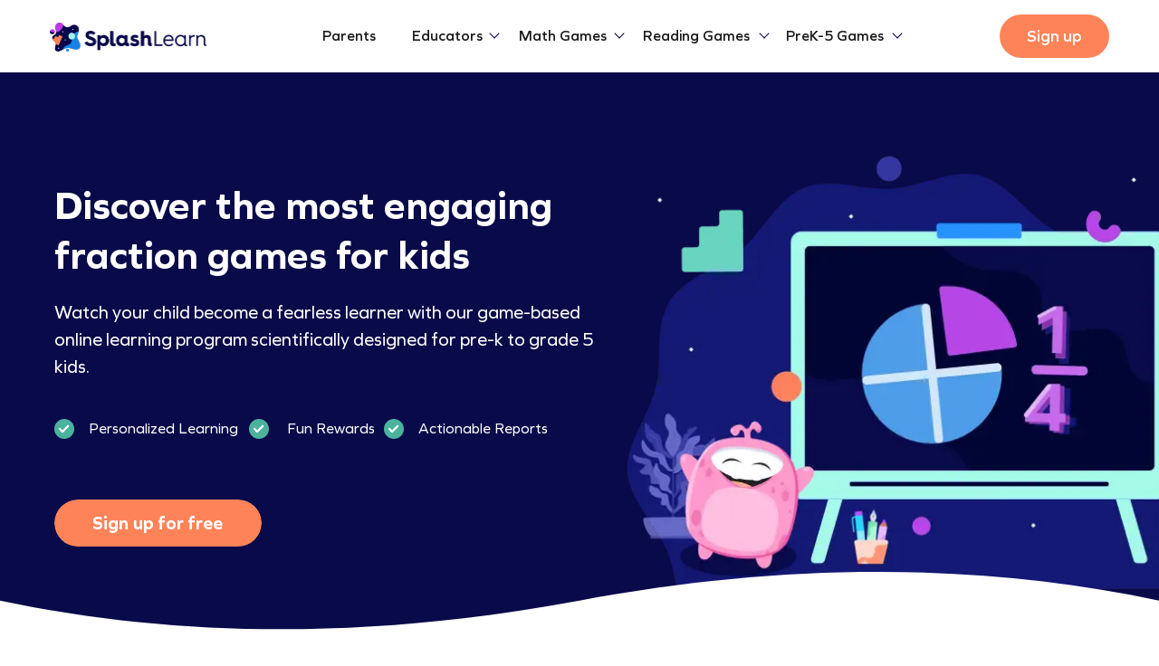

--- FILE ---
content_type: text/html; charset=UTF-8
request_url: https://games.splashlearn.com/sem/fraction
body_size: 27905
content:
<!DOCTYPE html><html lang="en"><head><!--sp-funnel-tracking-services--><!-- Google Analytics --><script>(function(i,s,o,g,r,a,m){i['GoogleAnalyticsObject']=r;i[r]=i[r]||function(){
        (i[r].q=i[r].q||[]).push(arguments)},i[r].l=1*new Date();a=s.createElement(o),
        m=s.getElementsByTagName(o)[0];a.async=1;a.src=g;m.parentNode.insertBefore(a,m)
        })(window,document,'script','https://www.google-analytics.com/analytics.js','ga');
        ga('create', 'UA-22896793-2', 'auto');
        ga('send', 'pageview');</script><!-- End Google Analytics --><!--/sp-funnel-tracking-services--><!--sp-funnel-head-settings--><title>Fraction Games for Kids Online - SplashLearn</title><meta property="og:title" content="Fraction Games for Kids Online - SplashLearn"><meta property="og:description" content="Jump into fantastic land of fractions with our fraction games for pre k to grade 5 kids online. Fun characters &amp;amp; colourful visuals make fraction learning, practice easy!"><meta property="og:url" content="https://games.splashlearn.com/sem/fraction"><meta property="og:type" content="website"><meta name="twitter:card" content="summary_large_image"><meta name="twitter:title" content="Fraction Games for Kids Online - SplashLearn"><meta name="twitter:description" content="Jump into fantastic land of fractions with our fraction games for pre k to grade 5 kids online. Fun characters &amp;amp; colourful visuals make fraction learning, practice easy!"><meta name="twitter:site" content="@SplashLearn"><meta name="twitter:image" content="https://media.swipepages.com/62b18e4cd8a6ae0010347ef7%2Ftwittercard%2Ffb-twitter-logo-c3a172b17920ab4f99dc.jpeg"><meta name="description" content="Jump into fantastic land of fractions with our fraction games for pre k to grade 5 kids online. Fun characters &amp;amp; colourful visuals make fraction learning, practice easy!"><meta name="robots" content="noindex"><meta name="robots" content="noindex, nofollow"><link rel="icon" href="https://media.swipepages.com/625d1405328c590011803d6d%2Ffavicon%2Ffavicon.ico"><!--/sp-funnel-head-settings--> <!--sp-tracking-page-head--><!-- Google Tag Manager --><script>(function(w,d,s,l,i){w[l]=w[l]||[];w[l].push({'gtm.start':
new Date().getTime(),event:'gtm.js'});var f=d.getElementsByTagName(s)[0],
j=d.createElement(s),dl=l!='dataLayer'?'&l='+l:'';j.async=true;j.src=
'https://www.googletagmanager.com/gtm.js?id='+i+dl;f.parentNode.insertBefore(j,f);
})(window,document,'script','dataLayer','GTM-TZ8KPCX');</script><!-- End Google Tag Manager --><link rel="canonical" href="https://www.splashlearn.com/math/fractions-games"><!--/sp-tracking-page-head--><script>try{function hamburger(){
  if(document.getElementById("dropdown-mobile-login-page").style.display=="block"){
    document.getElementById("dropdown-mobile-login-page").style.display='none';
   document.querySelector('.js-mobile-dropdown').style.padding=0;
    document.querySelector('.js-mobile-dropdown').style.borderRadius=0;
    document.querySelector(".js-mobile-dropdown").style.backgroundColor='white';
     document.querySelector(".js-mobile-dropdown").style.margin='12px 9px';
   
    document.querySelector('.zD').style.zIndex=2;
  }
  else {
    document.getElementById("dropdown-mobile-login-page").style.display="block";
    document.querySelector(".js-mobile-dropdown").style.backgroundColor='#EDEDF9';
      document.querySelector('.js-mobile-dropdown').style.borderRadius= '8px';
      document.querySelector('.js-mobile-dropdown').style.padding='12px 9px';
     document.querySelector(".js-mobile-dropdown").style.margin=0;
    document.querySelector('.zD').style.zIndex=3;
  }
}
function toggleDropdownList(dropdownListId, dropdownListContainerId){
  const container = document.getElementById(dropdownListId)
  if(container?.classList.contains("dropdown-selected")){
    console.log(container?.getElementsByClassName("pull-right")[0])
    container.classList.remove("dropdown-selected")
    container.style.backgroundColor="white";
    container.style.display="block";
    container.style.color="black";
    container.style.padding="2rem 0 1.8rem 2.8rem";
    container.style.textDecoration = "none"
    container.getElementsByClassName("pull-right")[0].classList.remove("arrow-up");
    container.getElementsByClassName("pull-right")[0].style.transform="rotate(45deg)";
    document.getElementById(dropdownListContainerId).style.display="none"
  }
  else {
    container?.classList?.add("dropdown-selected")
    container.style.backgroundColor="#EDEDF9";
    container.style.padding="2rem 0 1.8rem 2.8rem";
    container.style.paddingBottom=0;
    container.style.color="#4F52C3";
    container.getElementsByClassName("pull-right")[0].style.transform="rotate(224deg)";
    document.getElementById(dropdownListContainerId).style.display="block"
}
}
const dropDownMobile = document?.getElementById('dropdown-mobile-login-page');
const headerMobile = document?.getElementById('header-mobile-content');
document?.addEventListener('click', function(event) {
  const clickedDropdown = dropDownMobile?.contains(event.target);
  const clickHeader = headerMobile?.contains(event.target);
  if (!clickedDropdown && !clickHeader) {
      document?.getElementById('dropdown-mobile-login-page')?.classList.remove("show");
  }
});
function appendId(){
  document.querySelector('.be-preview').style.maxWidth='100%';
  document.querySelector('.tatsu-column-inner').style.padding=0;
  // adding a resize event listener on load 
window.addEventListener('resize',()=>{
  console.log('registered', window.innerWidth>1279, document.getElementById("dropdown-mobile-login-page").classList.contains("show") )
    if(window.innerWidth>1279 && document.getElementById("dropdown-mobile-login-page").style.display=="block"){
     document.getElementById("dropdown-mobile-login-page").style.display="none"
    document.querySelector(".js-mobile-dropdown").classList.remove("active");
  }
})
}}catch(e){console.log(e);}</script><meta charset="utf-8"><meta name="viewport" content="width=device-width,initial-scale=1"><link rel="stylesheet" href=""><style>a,body,div,footer,h1,h2,h3,h5,html,i,iframe,img,p,q,s,span,time,u{margin:0;padding:0;border:0;font-size:100%;font:inherit;vertical-align:baseline}footer{display:block}body{line-height:1}q{quotes:none}q:after,q:before{content:"";content:none}a,a:hover,a:visited{text-decoration:none;cursor:pointer}body{overflow-x:hidden;-webkit-font-smoothing:antialiased}p{margin-bottom:20px}p:last-child{margin-bottom:0}img{max-width:100%;border:0;-ms-interpolation-mode:bicubic;vertical-align:middle;height:auto}.AE:after,.AE:before{content:" ";display:table}.AE:after{clear:both}.BE{overflow:hidden}i{font-style:italic}a{color:#1b86f1}.CE{position:relative;-webkit-box-sizing:border-box;box-sizing:border-box}.DE,.EE{position:absolute;top:0;left:0;width:100%;height:100%}.EE{z-index:0;overflow:hidden}.FE{-webkit-box-sizing:border-box;box-sizing:border-box;width:100%}.CE.tatsu-parallax{overflow:hidden}.GE{position:relative;z-index:2}.HE{height:100%}.HE,.tatsu-parallax-element-wrap{position:absolute;top:0;left:0;width:100%}.tatsu-parallax-element-wrap{z-index:0}.IE{display:-webkit-box;display:-ms-flexbox;display:flex;-webkit-box-align:center;-ms-flex-align:center;align-items:center;-webkit-box-pack:center;-ms-flex-pack:center;justify-content:center}.IE,.JE{position:relative}.JE{overflow:hidden;line-height:0;z-index:2;pointer-events:none}.JE svg{width:100%;height:100%;fill:currentColor}.KE{top:0}.LE{bottom:0}.ME .JE{position:absolute;width:100%;left:0}.NE{z-index:3}.OE{position:relative;padding:0 10px;z-index:2;margin-bottom:25px}.OE,.PE{margin-left:auto;margin-right:auto}.PE{width:100%;max-width:1180px}.QE{display:-webkit-box;display:-ms-flexbox;display:flex;margin:0 -25px;-webkit-box-align:start;-ms-flex-align:start;align-items:flex-start;-webkit-box-orient:horizontal;-webkit-box-direction:normal;-ms-flex-direction:row;flex-direction:row;-ms-flex-wrap:nowrap;flex-wrap:nowrap}.RE>.OE>.QE{-webkit-box-align:stretch;-ms-flex-align:stretch;-ms-grid-row-align:stretch;align-items:stretch}.SE>.OE>.QE{margin-left:-5px;margin-right:-5px}.TE>.OE>.QE{margin-left:-10px;margin-right:-10px}.UE>.OE>.QE{margin-left:-25px;margin-right:-25px}.VE>.OE>.QE{margin-left:-35px;margin-right:-35px}.WE>.OE>.QE{margin-left:-10px;margin-right:-10px}.XE{padding:0 15px;position:relative;-webkit-box-sizing:border-box;box-sizing:border-box;display:-webkit-box;display:-ms-flexbox;display:flex}.RE>.OE>.QE>.XE{-webkit-box-align:stretch;-ms-flex-align:stretch;align-items:stretch}.tatsu-column-inner{width:100%;position:relative;border-style:solid;border-color:transparent;-webkit-transition:-webkit-box-shadow .3s ease,-webkit-transform .3s ease;transition:-webkit-box-shadow .3s ease,-webkit-transform .3s ease;-o-transition:box-shadow .3s ease,transform .3s ease;transition:box-shadow .3s ease,transform .3s ease;transition:box-shadow .3s ease,transform .3s ease,-webkit-box-shadow .3s ease,-webkit-transform .3s ease;padding:10px}.YE{width:100%}.RE>.OE>.QE>.XE>.tatsu-column-inner{display:-webkit-box;display:-ms-flexbox;display:flex}.RE>.OE>.QE>.ZE>.tatsu-column-inner{-webkit-box-align:center;-ms-flex-align:center;align-items:center}.RE>.OE>.QE>.aE>.tatsu-column-inner{-webkit-box-align:start;-ms-flex-align:start;align-items:flex-start}.RE>.OE>.QE>.bE>.tatsu-column-inner{-webkit-box-align:end;-ms-flex-align:end;align-items:flex-end}.SE>.OE>.QE>.XE{padding:0}.SE>.OE>.QE>.XE>.tatsu-column-inner{padding:5px}.TE>.OE>.QE>.XE{padding:0}.UE>.OE>.QE>.XE{padding:0 15px}.VE>.OE>.QE>.XE{padding:0 25px}.cE>.OE>.QE>.dE,.WE>.XE{padding:0}.dE{width:100%}.eE{width:33.33%}.fE{width:50%}.YE{position:relative;z-index:2}.gE{z-index:0;overflow:hidden}.gE,.hE{position:absolute;top:0;left:0;width:100%;height:100%}.iE>.cE{margin:0 -10px}.CE .cE:last-child>.OE>.QE>.XE>.tatsu-column-inner>.YE>.iE>h1:last-child,.CE .cE:last-child>.OE>.QE>.XE>.tatsu-column-inner>.YE>.iE>h2:last-child,.CE .cE:last-child>.OE>.QE>.XE>.tatsu-column-inner>.YE>.iE>h3:last-child,.CE .cE:last-child>.OE>.QE>.XE>.tatsu-column-inner>.YE>.iE>h5:last-child{margin-bottom:0}.CE .cE:not(:last-child)>.OE>.QE>.XE>.tatsu-column-inner>.YE>.iE>h1:last-child,.CE .cE:not(:last-child)>.OE>.QE>.XE>.tatsu-column-inner>.YE>.iE>h2:last-child,.CE .cE:not(:last-child)>.OE>.QE>.XE>.tatsu-column-inner>.YE>.iE>h3:last-child,.CE .cE:not(:last-child)>.OE>.QE>.XE>.tatsu-column-inner>.YE>.iE>h5:last-child{margin-bottom:20px}.XE .HE{-webkit-transition:opacity .4s ease;-o-transition:opacity .4s ease;transition:opacity .4s ease}.iE{-webkit-box-sizing:border-box;box-sizing:border-box}.iE,.RE>.OE>.QE>.jE>.tatsu-column-inner>.YE>.iE{width:100%}.tatsu-module{margin-bottom:50px}.kE{-webkit-box-sizing:border-box;box-sizing:border-box}.lE{text-align:center}.mE{text-align:left}@media only screen and (max-width:1280px){.cE.PE>.OE>.QE>.XE:not(.dE) .QE{-webkit-box-orient:horizontal;-webkit-box-direction:normal;-ms-flex-direction:row;flex-direction:row}}@media only screen and (max-width:1024px){.XE:not(.dE) .QE{-webkit-box-orient:horizontal;-webkit-box-direction:normal;-ms-flex-direction:row;flex-direction:row}}@media only screen and (max-width:1366px){.QE{-ms-flex-wrap:wrap;flex-wrap:wrap}}@media only screen and (min-width:1025px) and (max-width:1220px){.PE{max-width:calc(100% - 60px)}}@media only screen and (min-width:960px) and (max-width:1024px){.PE{max-width:900px}}@media only screen and (min-width:768px) and (max-width:959px){.PE{max-width:740px}}@media only screen and (max-width:767px){.PE{max-width:90vw}.OE{padding:0;margin-bottom:45px}.nE{margin-bottom:0}.iE>.cE{margin:0}.cE .OE .QE{-webkit-box-orient:vertical;-webkit-box-direction:normal;margin-left:0;margin-right:0}.XE{margin:0 0 45px}.cE>.OE>.QE>.XE,.cE>.OE>.QE>.XE>.tatsu-column-inner{padding:0}.RE>.OE>.QE>.XE.jE:not(.oE){min-height:350px}.oE.jE>.tatsu-column-inner>.YE>.iE{padding:0!important}.CE .cE:last-child>.OE>.QE>.XE>.tatsu-column-inner{margin-bottom:0}}@media only screen and (min-width:480px) and (max-width:767px){.PE{max-width:440px}}.pE:after,.pE:before{content:" ";display:table}.pE:after{clear:both}strong{font-weight:600}html{overflow-x:hidden}.tatsu-single-image-inner{overflow:hidden;border-style:solid}.nE{margin-bottom:0}.tatsu-popup-container{position:fixed;top:0;width:100%;height:100%;z-index:10;display:-webkit-box;display:-ms-flexbox;display:flex;-webkit-box-align:center;-ms-flex-align:center;align-items:center;overflow-y:auto;-webkit-transition:all 30s ease-in;-o-transition:all 30s ease-in;transition:all 30s ease-in}.popup-mask{position:absolute;top:0;width:100%;height:100%;background:#000;opacity:.6}.tatsu-popup-container::-webkit-scrollbar{display:none}.tatsu-popup-container{-ms-overflow-style:none;scrollbar-width:none}.CE{width:100%}.qE{background-color:#f3f5f8}.tatsu-popup-container.tatsu-popup-hide{display:none}.tatsu-popup-container>.popup-mask{position:fixed;top:0;width:100%;height:100%;background:#000;opacity:.6;z-index:0}.tatsu-popup-container .CE{margin:auto}.tatsu-popup-inner-container{padding:25px 0;display:-webkit-box;display:-ms-flexbox}.tatsu-popup-container .close-icon{-webkit-transform:translate(12.5px,-12.5px);-ms-transform:translate(12.5px,-12.5px)}.tatsu-popup-container .close-icon>svg{-webkit-transform:scale(.5);-ms-transform:scale(.5)}*{-webkit-box-sizing:border-box;box-sizing:border-box}.rE{margin-bottom:30px}.kE.sE{margin-left:auto;margin-right:auto}.tE{margin:0 0 30px}.tE:last-child{margin-right:0}.uE{text-decoration:none;border-color:transparent}.uE>div{text-align:center}.tE .vE{cursor:pointer;overflow:hidden}.uE,.vE,.wE{position:relative;display:inline-block}.uE{padding:15px 36px}.tE .uE:after,.tE .uE:before,.tE .vE:after,.tE .vE:before,.tE .wE:after{content:"";position:absolute;top:0;left:0;width:100%;height:100%;z-index:-1}.tE .uE{background-clip:padding-box}.vE:after,.vE:before{border-style:solid;border-color:transparent;-webkit-box-sizing:border-box;box-sizing:border-box}.tE .wE span{display:inline-block}.tE .wE:after{content:attr(data-text);font:inherit}.tE .uE:after,.tE .uE:before,.tE .vE:after,.tE .vE:before,.tE .wE:after,.tE .wE span{-webkit-transition:all .3s linear;transition:all .3s linear}.tE .uE:before,.tE .vE:before,.tE .wE span{opacity:1}.tE .uE:after,.tE .vE:after,.tE .vE:hover .uE:before,.tE .vE:hover .wE span,.tE .vE:hover:before,.tE .wE:after{opacity:0}.tE .vE:hover .uE:after,.tE .vE:hover .wE:after,.tE .vE:hover:after{opacity:1}.xE .vE{-webkit-transition:all .3s linear;transition:all .3s linear}.xE .vE:hover{-webkit-transform:scale(1.05);-ms-transform:scale(1.05);transform:scale(1.05)}.wE{z-index:1}.tE.yE .uE,.tE.yE .uE:after,.tE.yE .uE:before,.tE.yE .vE,.tE.yE .vE:after,.tE.yE .vE:before{border-radius:32px}.zE{padding:14px 25px}.AF{padding:15px 34px}.BF{padding:16px 42px}.CF{padding:18px 51px}.uE svg{margin-right:1em;width:1em;height:1em;position:relative;z-index:1;-webkit-transition:all .3s linear;transition:all .3s linear}.DF{margin-bottom:15px}#content .EF{margin-bottom:20px}.EF .tE,.FF{display:inline-block}.FF{position:relative;vertical-align:middle}.FF svg,.GF svg{fill:currentColor}.FF{border-width:0;border-style:solid;-webkit-transition:all .3s linear;transition:all .3s linear}.FF:before{position:absolute;top:50%;left:50%;-webkit-transform:translate(-50%,-50%);-ms-transform:translate(-50%,-50%);transform:translate(-50%,-50%)}.DF{margin-bottom:20px}.HF{line-height:0}.DF a{display:inline-block}.FF.IF{font-size:22px}.FF.IF.JF{font-size:28px}.FF.IF{width:38px;height:38px}.FF.JF{width:auto;height:auto;line-height:1}.KF .FF.JF:before{position:static}.KF .LF.HF{-webkit-transition:-webkit-transform .3s ease;transition:-webkit-transform .3s ease;transition:transform .3s ease;transition:transform .3s ease,-webkit-transform .3s ease}.KF .LF.HF:hover{-webkit-transform:scale(1.1);-ms-transform:scale(1.1);transform:scale(1.1)}.DF{-webkit-transform:none;-ms-transform:none;transform:none}span.FF{display:-webkit-box;display:-ms-flexbox;display:flex;-webkit-box-pack:center;-ms-flex-pack:center;justify-content:center;-webkit-box-align:center;-ms-flex-align:center;align-items:center}span.FF svg{height:1em;width:1em}.KF{-webkit-transition:all .3s ease;transition:all .3s ease}#content .MF{margin-bottom:20px;line-height:0}.MF div.DF{display:inline-block}.MF .DF:last-child,.MF .DF:last-child .FF{margin-right:0}.NF{margin-bottom:0}.OF{width:100%;line-height:0;margin:0 0 30px}.tatsu-image-lazyload img{opacity:0;-webkit-transition:opacity .3s ease;transition:opacity .3s ease}.tatsu-single-image-inner{display:inline-block;position:relative}.OF a,.OF img{position:absolute;top:0;left:0;width:100%;height:100%}.OF img{-webkit-box-sizing:border-box;box-sizing:border-box;border:0 solid transparent;-o-object-fit:cover;object-fit:cover}.OF.mE{text-align:left}.OF.lE{text-align:center}@media only screen and (max-width:767px){.OF.tatsu-module .tatsu-single-image-inner{max-width:100%;-webkit-transform:translateZ(0);transform:translateZ(0)}}@media only screen and (max-width:767px){.kE{width:100%}}.PF{position:relative;display:inline-block;line-height:1.3}.PF:after{content:"";position:absolute;bottom:0;width:100%;height:1px;background:currentColor;left:0;-webkit-transform:scaleX(0);-ms-transform:scaleX(0);transform:scaleX(0);-webkit-transition:-webkit-transform .5s;transition:-webkit-transform .5s;transition:transform .5s;transition:transform .5s,-webkit-transform .5s;-webkit-transform-origin:right;-ms-transform-origin:right;transform-origin:right}.PF:hover:after{-webkit-transform-origin:left;-ms-transform-origin:left;transform-origin:left;-webkit-transform:scaleX(1);-ms-transform:scaleX(1);transform:scaleX(1)}.PF a{color:inherit}.QF{white-space:nowrap;line-height:0}.RF{display:inline-block;position:relative}.SF,.TF{line-height:0;display:-webkit-box;display:-ms-flexbox;display:flex}.SF{position:absolute;overflow:hidden;left:0;top:0}.UF{margin-right:2px}.UF:last-child{margin-right:0}.VF{text-align:center}.UF svg{fill:currentColor;width:18px;height:18px}.WF .tatsu-carousel-col{width:25%}.tatsu-carousel-col-inner{display:-webkit-box;display:-ms-flexbox;-webkit-box-align:center;-ms-flex-align:center;-webkit-box-pack:center;-ms-flex-pack:center}.tatsu-carousel-img-lazy-load{-webkit-transition:opacity .3s ease}.XF .tatsu-carousel-img{max-width:100%;max-height:100%;height:auto;width:auto}@media only screen and (min-width:768px) and (max-width:1024px){.XF .tatsu-carousel-col{width:50%}}@media only screen and (max-width:767px){.XF .tatsu-carousel-col{width:100%}}.countdown-section{line-height:1}.YF{margin:0 0 40px}.ZF{display:-webkit-box;display:-ms-flexbox;display:flex;-webkit-box-align:start;-ms-flex-align:start;align-items:flex-start}.ZF .GF{-webkit-box-flex:0;-ms-flex:0 0 auto;flex:0 0 auto}.ZF.aF .GF{margin-right:16px}.bF{border-radius:50%}.cF>:last-child{margin-bottom:0}.GF{line-height:0;background-position:50%;background-repeat:no-repeat;fill:currentColor}.aF svg{width:22px;height:22px}.aF.dF svg{width:16px;height:16px}.eF>:last-child{margin-bottom:0}.eF a{color:inherit}.ZF.YF>:last-child{margin-right:0}.aF .FF{font-size:22px}.bF{line-height:0;display:-webkit-box;display:-ms-flexbox;display:flex;-webkit-box-pack:center;-ms-flex-pack:center;justify-content:center;-webkit-box-align:center;-ms-flex-align:center;align-items:center}.dF.aF .bF{width:38px;height:38px}.dF.aF .FF{font-size:16px}.be-start-animation{-webkit-transition:-webkit-transform .7s,-webkit-scale .7s,opacity .7s;-webkit-transition:scale .7s,opacity .7s,-webkit-transform .7s;transition:scale .7s,opacity .7s,-webkit-transform .7s;transition:transform .7s,scale .7s,opacity .7s;transition:transform .7s,scale .7s,opacity .7s,-webkit-transform .7s}.tatsu-gallery-thumb-img-wrap img{height:100%;-o-object-fit:cover;object-fit:cover}.be-col{padding:0;margin:0}.be-grid{display:-webkit-box;display:-ms-flexbox;display:flex;-webkit-box-align:start;-ms-flex-align:start;align-items:flex-start;-ms-flex-wrap:wrap;flex-wrap:wrap}.be-grid.be-grid-initialized{visibility:visible}.be-col{-webkit-box-flex:0;-ms-flex:0 0 auto;flex:0 0 auto;padding:0 15px;width:33.33%;-webkit-box-sizing:border-box;box-sizing:border-box;margin-bottom:30px}.be-lazy-load{opacity:0;-webkit-transition:opacity .5s;transition:opacity .5s}.be-lazy-loaded{opacity:1}.be-col-hide{opacity:0;-webkit-transform:translate3d(0,100px,0);transform:translate3d(0,100px,0)}.be-col-visible{opacity:1;-webkit-transform:translateZ(0);transform:translateZ(0);-webkit-transition:opacity .5s;transition:opacity .5s}.tatsu-accordion-inner{-webkit-transition:opacity .3s}.tatsu-accordion .tatsu-accordion-expand{margin-right:0;float:right;margin-top:5px;margin-left:auto}.tatsu-accordion-expand:after,.tatsu-accordion-expand:before{position:absolute;top:50%;content:"";display:block;background:currentColor;left:50%}.tatsu-accordion-expand:before{-webkit-transition:opacity .25s,-webkit-transform .25s;transition:opacity .25s,-webkit-transform .25s;transition:opacity .25s,transform .25s,-webkit-transform .25s}.fF>p:last-child{margin:0}.accordion-head{border-color:currentColor}.be-embed-placeholder{position:relative}.be-embed-placeholder:before{content:"";padding-top:56.25%;display:block}.be-embed-placeholder .be-vimeo-embed,.be-embed-placeholder .be-youtube-embed{position:absolute;top:0;left:0;width:100%;height:100%;opacity:0}button{margin:0;font:inherit;-webkit-appearance:none;-moz-appearance:none;appearance:none}span.tatsu-form-range-tooltip{position:relative;top:-45px;left:0;padding:5px 10px;border-radius:8px;-webkit-transform:translateX(-50%);-ms-transform:translateX(-50%);transform:translateX(-50%);display:none;color:#fff;margin-left:8px}span.tatsu-form-range-tooltip.tatsu-form-range-show{display:inline-block}span.tatsu-form-range-tooltip:after{content:"";position:absolute;height:10px;width:10px;bottom:-5px;-webkit-transform:rotate(45deg) translateX(-50%);-ms-transform:rotate(45deg) translateX(-50%);transform:rotate(45deg) translateX(-50%);left:50%;-webkit-transform-origin:0;-ms-transform-origin:0;transform-origin:0}.countdown-section,.tatsu-form-validate-show{display:block}[amp] div[role=button]{outline:none}.gF{margin:0 0 20px}.hF{margin:0}.iF{margin:0 auto}.tatsu-mobile-menu{position:absolute;top:100%;width:100%;display:-webkit-box;display:-ms-flexbox;display:flex;-webkit-box-orient:vertical;-webkit-box-direction:normal;-ms-flex-direction:column;flex-direction:column;z-index:5;height:0;overflow:hidden}.open.tatsu-mobile-menu{height:auto}@media only screen and (min-width:1024px){.jF,.tatsu-mobile-menu{display:none}}@media only screen and (max-width:1024px){.jF,.tatsu-mobile-menu{display:-webkit-box;display:-ms-flexbox;display:flex}.jF{height:50px;-webkit-box-align:center;-ms-flex-align:center;align-items:center;outline:none}}.tatsu-mobile-menu{background:#fff}.tatsu-animate.kF{visibility:visible!important}.lF{margin-bottom:0}.mF{display:-webkit-box;display:-ms-flexbox;display:flex;-webkit-box-align:center;-ms-flex-align:center;align-items:center}.mF.aF svg{width:12px;height:12px}.mF.aF .bF{width:22px;height:22px}.mF.dF .bF{border-radius:50%}.mF{margin-bottom:10px}button::-moz-focus-inner{padding:0;border:0}.tatsu-amp-bg-video video{object-fit:cover}.tatsu-carousel{position:relative;visibility:hidden}.tatsu-row-wrap.tatsu-row-full-width .tatsu-carousel{margin:0}.tatsu-carousel.flickity-enabled{visibility:visible}.tatsu-carousel-destroy-in-mobile:after{content:"flickity";display:none}@media screen and (max-width:767px){.tatsu-carousel-destroy-in-mobile:after{content:""}}.tatsu-carousel[data-dots="1"] .flickity-viewport{margin-bottom:30px}.tatsu-carousel .flickity-page-dots{left:0}.tatsu-carousel .flickity-page-dots .dot{width:7px;height:7px}.tatsu-carousel .flickity-prev-next-button{padding:0;background:transparent;width:25px;height:25px;transition:all .3s}.tatsu-carousel .flickity-button-icon{fill:#979797}.tatsu-carousel .flickity-button:hover{background:transparent}.tatsu-carousel .flickity-prev-next-button.next{right:0;opacity:0}.tatsu-carousel:hover .flickity-prev-next-button.next{right:15px;opacity:1}.tatsu-carousel .flickity-prev-next-button.previous{left:0;opacity:0}.tatsu-carousel:hover .flickity-prev-next-button.previous{left:15px;opacity:1}.tatsu-carousel .flickity-button:focus{outline:none;box-shadow:none}.tatsu-carousel .flickity-viewport{transition:height .3s}.tatsu-carousel.tatsu-full-screen-carousel .flickity-viewport{margin-bottom:0}.tatsu-carousel.tatsu-full-screen-carousel .flickity-page-dots{bottom:15px}.tatsu-carousel-col{position:absolute;top:0}.tatsu-carousel-col:first-child{position:relative}.tatsu-carousel-cols-1 .tatsu-carousel-col{width:100%}.tatsu-carousel-cols-2 .tatsu-carousel-col{width:50%}.tatsu-carousel-cols-3 .tatsu-carousel-col{width:33.33%}.tatsu-carousel-cols-4 .tatsu-carousel-col{width:25%}.tatsu-carousel-cols-5 .tatsu-carousel-col{width:20%}.tatsu-carousel-cols-6 .tatsu-carousel-col{width:16.66%}.tatsu-carousel-col-inner{position:relative;display:flex;align-items:center;justify-content:center;overflow:hidden}.tatsu-carousel-img-lazy-load.tatsu-carousel-img-lazy-loaded{opacity:1}.tatsu-carousel-img-lazy-load{opacity:0;transition:opacity .3s ease;position:absolute;left:0}.tatsu-fixed-carousel .tatsu-carousel-img{max-width:100%;max-height:100%;height:auto;width:auto}@media only screen and (min-width:768px) and (max-width:1024px){.tatsu-fixed-carousel .tatsu-carousel-col{width:50%}}@media only screen and (max-width:767px){.tatsu-fixed-carousel .tatsu-carousel-col{width:100%}}.tatsu-image-center-scale .tatsu-carousel-img{height:100%;width:100%;object-fit:cover}.tatsu-variable-carousel .tatsu-carousel-img{height:100%;width:auto;max-width:none}@media only screen and (max-width:767px){.tatsu-variable-carousel .tatsu-carousel-col{width:100%}.tatsu-variable-carousel .tatsu-carousel-img{width:100%;height:auto;max-width:100%}}.tatsu-client-carousel .tatsu-carousel-img{max-width:100%;max-height:100%;height:auto;width:auto}@media only screen and (max-width:767px){.tatsu-client-carousel .tatsu-carousel-col{width:50%}}@media only screen and (max-width:767px){.tatsu-carousel-destroy-in-mobile{visibility:visible!important}.tatsu-carousel.tatsu-carousel-destroy-in-mobile .tatsu-carousel-col-inner{height:auto;line-height:0}.tatsu-carousel-destroy-in-mobile .tatsu-carousel-col{position:relative;text-align:center;margin-bottom:25px;width:100%}.tatsu-carousel-destroy-in-mobile .tatsu-carousel-img{width:auto;height:auto;max-width:100%;max-height:100%}}.flickity-enabled{position:relative}.flickity-enabled:focus{outline:none}.flickity-viewport{overflow:hidden;position:relative;height:100%}.flickity-slider{position:absolute;width:100%;height:100%}.flickity-enabled.is-draggable{-webkit-tap-highlight-color:transparent;tap-highlight-color:transparent;-webkit-user-select:none;-moz-user-select:none;-ms-user-select:none;user-select:none}.flickity-enabled.is-draggable .flickity-viewport{cursor:move;cursor:-webkit-grab;cursor:grab}.flickity-enabled.is-draggable .flickity-viewport.is-pointer-down{cursor:-webkit-grabbing;cursor:grabbing}.sp-builtwith-badge-wrap{position:relative}.sp-builtwith-badge{display:none;position:absolute;bottom:10px;right:10px;z-index:100}.flickity-button{position:absolute;background:hsla(0,0%,100%,.75);border:none;color:#333}.flickity-button:hover{background:#fff;cursor:pointer}.flickity-button:focus{outline:none;box-shadow:0 0 0 5px #19f}.flickity-button:active{opacity:.6}.flickity-button:disabled{opacity:.3;cursor:auto;pointer-events:none}.flickity-button-icon{fill:#333}.flickity-prev-next-button{top:50%;width:44px;height:44px;border-radius:50%;transform:translateY(-50%)}.flickity-prev-next-button.previous{left:10px}.flickity-prev-next-button.next{right:10px}.flickity-rtl .flickity-prev-next-button.previous{left:auto;right:10px}.flickity-rtl .flickity-prev-next-button.next{right:auto;left:10px}.flickity-prev-next-button .flickity-button-icon{position:absolute;left:20%;top:20%;width:60%;height:60%}.flickity-page-dots{position:absolute;width:100%;bottom:-25px;padding:0;margin:0;list-style:none;text-align:center;line-height:1}.flickity-rtl .flickity-page-dots{direction:rtl}.flickity-page-dots .dot{display:inline-block;width:10px;height:10px;margin:0 8px;background:#333;border-radius:50%;opacity:.25;cursor:pointer}.flickity-page-dots .dot.is-selected{opacity:1}.background-horizontal-animation,.background-vertical-animation,.tatsu-bg-horizontal-animation,.tatsu-bg-vertical-animation{background-position:0 0;-webkit-background-size:cover!important;-moz-background-size:cover!important;-o-background-size:cover!important;background-size:cover!important}.background-horizontal-animation,.tatsu-bg-horizontal-animation{-webkit-animation:AnimateHorizontal 2500s linear infinite;-moz-animation:AnimateHorizontal 2500s linear infinite;-o-animation:AnimateHorizontal 2500s linear infinite;animation:AnimateHorizontal 2500s linear infinite;background-repeat:repeat-x!important}.background-vertical-animation,.tatsu-bg-vertical-animation{-webkit-animation:AnimateVertical 2500s linear infinite;-moz-animation:AnimateVertical 2500s linear infinite;-o-animation:AnimateVertical 2500s linear infinite;animation:AnimateVertical 2500s linear infinite;background-repeat:repeat-y!important}@-webkit-keyframes AnimateHorizontal{0%{background-position:0 0}to{background-position:-100000px 0}}@-moz-keyframes AnimateHorizontal{0%{background-position:0 0}to{background-position:-100000px 0}}@-o-keyframes AnimateHorizontal{0%{background-position:0 0}to{background-position:-100000px 0}}@keyframes AnimateHorizontal{0%{background-position:0 0}to{background-position:-100000px 0}}@-webkit-keyframes AnimateVertical{0%{background-position:0 0}to{background-position:0 -100000px}}@-moz-keyframes AnimateVertical{0%{background-position:0 0}to{background-position:0 -100000px}}@-o-keyframes AnimateVertical{0%{background-position:0 0}to{background-position:0 -100000px}}@keyframes AnimateVertical{0%{background-position:0 0}to{background-position:0 -100000px}}.tatsu-accordion-inner{opacity:0;transition:opacity .3s}.tatsu-accordion .accordion-head.ui-accordion-header{display:flex;transition:color .3s;align-items:center;cursor:pointer}.tatsu-accordion .tatsu-accordion-expand{height:30px;width:30px;margin:auto 0 auto auto;position:relative;display:inline-block}.tatsu-accordion-expand:after{height:2px;width:12px;margin-top:-1px;margin-left:-6px}.tatsu-accordion-expand:after,.tatsu-accordion-expand:before{position:absolute;top:50%;content:"";display:block;background:currentColor;left:50%}.tatsu-accordion-expand:before{height:12px;width:2px;margin-top:-6px;transition:opacity .25s,transform .25s;margin-left:-1px}.ui-accordion-header-active .tatsu-accordion-expand:before{transform:rotate(-90deg);opacity:0}.accordion-content-inner>p:last-child{margin:0}.accordion-with-bg{padding:20px}.tatsu-accordion-style1 .accordion-head{padding:15px 25px;border-radius:3px 3px 0 0;border-width:1px 1px 0;border-style:solid;margin:15px 0 0;outline:none}.tatsu-accordion-style1 .accordion-head:first-child{margin-top:0}.tatsu-accordion-style1 .accordion-content{padding:0 25px 15px;box-shadow:0 4px 6px rgba(0,0,0,.1);border-style:solid;border-width:1px;border-top:0;border-bottom-left-radius:3px;border-bottom-right-radius:3px}.tatsu-accordion-style1 .ui-corner-top.ui-accordion-header-collapsed{border-bottom-style:solid;border-bottom-width:1px;border-bottom-left-radius:3px;border-bottom-right-radius:3px}.tatsu-accordion-style2 .accordion-head.ui-accordion-header{padding:20px;outline:none;margin:0;border-bottom:1px solid}.tatsu-accordion-style2 .ui-accordion-header-active,.tatsu-accordion-style2 .ui-corner-top.ui-state-default{border:0}.tatsu-accordion-style2 .accordion-content.ui-accordion-content{padding:0 20px 20px}.tatsu-accordion-style2 .ui-accordion-content-active{border-bottom:1px solid transparent}.tatsu-accordion .ui-accordion-header:before{content:none}.noscroll{overflow-y:hidden;width:100%}.tatsu-popup-container .close-icon{position:absolute;top:0;width:28px;height:28px;right:0;transform:translate(12.5px,-12.5px);cursor:pointer;z-index:100;font-size:28px;font-weight:500;background-color:#fff;border-radius:50%}.tatsu-popup-container .close-icon>svg{position:absolute;top:0;width:100%;height:100%;transform:scale(.5)}.tatsu-popup-container .close-icon path{stroke:#000}.tatsu-popup-inner-container{position:relative;z-index:8;margin:auto;width:100%;min-height:100%;display:flex}.animated{visibility:visible!important}.animated,.animated.hinge,.be-animate,.tatsu-animate{-webkit-animation-duration:.65s;-moz-animation-duration:.65s;-ms-animation-duration:.65s;-o-animation-duration:.65s;animation-duration:.65s}.be-animate,.tatsu-animate{visibility:hidden}.end-animation{visibility:visible!important}@-webkit-keyframes zoomIn{0%{opacity:0;-webkit-transform:scale3d(.3,.3,.3);transform:scale3d(.3,.3,.3);visibility:visible}50%{opacity:1}}@keyframes zoomIn{0%{opacity:0;-webkit-transform:scale3d(.3,.3,.3);transform:scale3d(.3,.3,.3);visibility:visible}50%{opacity:1}}.zoomIn{-webkit-animation-name:zoomIn;animation-name:zoomIn}.tatsu-UHDbyl5YdGv .flickity-page-dots .is-selected{background:rgba(9,10,74,1);}@media only screen and (max-width:1377px) {.tatsu-UHDbyl5YdGv .flickity-page-dots .is-selected{background:rgba(9,10,74,1);}}@media only screen and (min-width:768px) and (max-width: 1024px) {.tatsu-UHDbyl5YdGv .flickity-page-dots .is-selected{background:rgba(9,10,74,1);}}@media only screen and (max-width: 767px) {.tatsu-UHDbyl5YdGv .flickity-page-dots .is-selected{background:rgba(9,10,74,1);}}html {
  	font-size: 10px;
  	font-family: Graphie, 'Helvetica', 'Arial', 'sans-serif';
}
body{
  margin:0;
  padding:0;
}
 .content-container ul {
  	margin: 0;
    padding: 0;
    border: 0;
}
.tatsu-bn35tNwV_ {
  	z-index: 0;
}
.tatsu-oh_tdnBCdI {
  	z-index: 0;
}

.tatsu-RGPPqib9F_ .tatsu-section-offset-wrap {
  	position: fixed;  
    top: 0;
    z-index: 5;
    background: #fff;
    width: 100%;
}
.tatsu-bn35tNwV_.tatsu-section {
    margin-top: 10px;
}

.content-container {
	display: flex;
    justify-content: space-between;
    align-items: center;
	width: 100%;
  	max-width: 1170px;
    height: 80px;
    margin: auto;
    position: relative;
}
.content-container .logo-wrapper {
	height: 100%;
    display: flex;
    align-items: center;
}
.content-container .logo-wrapper a {
    line-height: 9.2rem;
}
.content-container .logo-wrapper img {
    width: 17.3rem;
}


.header-desktop-nav-link-wrapper {
    text-align: center;
}
.header-desktop-nav-link-wrapper .nav-link {
    display: inline-block;
    position: relative;
    cursor: pointer;
    padding: 0 1rem 3rem;
    margin-bottom: -3rem;
    font-size: 1.6rem;
    font-weight: 600;
}
.header-desktop-nav-link-wrapper .nav-link:hover ul {
    display: block;
}
.header-desktop-nav-link-wrapper .nav-link:hover a {
    text-decoration: none;
    text-align: left;
}
.header-desktop-nav-link-wrapper .nav-link:hover .arrow {
    top: 1rem;
    transform: rotate(-135deg);
}
.header-desktop-nav-link-wrapper .deep-dark {
    color: #1A1A1A;
}
.header-desktop-nav-link-wrapper .deep-dark:hover:after {
    width: 100%;
    background-color: #141975;
}
.header-desktop-nav-link-wrapper .nav-link:not(:last-of-type) {
    margin-right: 2rem;
}
.header-desktop-nav-link-wrapper .nav-link:after {
    content: "";
    width: 0;
    height: 0.4rem;
    display: block;
    position: absolute;
    left: 50%;
    transform: translateX(-50%);
    bottom: 0.3rem;
    transition: width .3s ease, background-color .3s ease;
}
.header-desktop-nav-link-wrapper .nav-link.educator:hover:after {
    width: 145%;
    left: 70%;
}
.header-desktop-nav-link-wrapper .active:after {
    width: 100%;
    background-color: #141975;
}
.header-desktop-nav-link-wrapper .deep-dark > a {
    color: #1A1A1A;
    text-decoration: none;
    cursor: pointer;
    background: transparent;
}
.header-desktop-nav-link-wrapper .nav-link .arrow {
    height: 0.8rem;
    width: 0.8rem;
    position: absolute;
    top: 0.5rem;
    right: -7%;
    border-bottom: 0.1rem solid #090a4a;
    border-right: 0.1rem solid #090a4a;
    transform: rotate(45deg);
}
.header-desktop-nav-link-wrapper .nav-link > strong {
    position: absolute;
    top: -0.5rem;
    left: -1.4rem;
    bottom: -0.5rem;
    right: -3rem;
    z-index: 1;
}
.header-curriculum-menu-wrapper {
    position: absolute;
    top: 94%;
    left: -2rem;
    display: none;
    z-index: 1;
    border: solid 0.1rem #DCDCEA;
    box-shadow: 0 3px 6px rgb(0 0 0 / 25%);
}
.header-curriculum-menu-wrapper-white-theme {
    border: solid 0.1rem #DCDCEA;
    box-shadow: 0 0.3rem 0.6rem rgb(0 0 0 / 25%);
}
.header-curriculum-menu-wrapper{
  list-style:none;
}
.header-curriculum-menu-wrapper-white-theme .edu-link {
    cursor: pointer;
    border-bottom: solid 0.1rem #EDEDF9;
    text-align: left;
}
.header-curriculum-menu-wrapper-white-theme .edu-link .edu-link-a {
    background-color: #ffffff;
    color: #1A1A1A;
    padding: 1rem 2.2rem;
    display: inline-block;
    width: 23rem;
}
.header-curriculum-menu-wrapper-white-theme .edu-link .edu-link-a:hover {
    background-color: #EDEDF9;
    text-decoration: none;
    color: #4f52c3;
}




.header-desktop-login-link-ul {
    display: flex;
    align-items: center;
    text-decoration: none;
  	list-style: none;
}
.header-desktop-login-link-ul .login-btn.dark-theme {
    margin-right: 2.4rem;
    display: inline-block;
    position: relative;
    cursor: pointer;
    color: #1A1A1A;
    padding-bottom: 3rem;
    margin-bottom: -3rem;
}
.header-desktop-login-link-ul .login-btn {
    align-items: center;
    text-decoration: none;
}
.header-desktop-login-link-ul .login-btn .home-path {
    margin-right: 1rem;
    font-size: 1.6rem;
  	font-weight: 600;
    line-height: 1.8rem;
    border: 0.2rem solid #4F52C3;
    border-radius: 3.2rem;
    height: 4.8rem;
    text-align: center;
    display: inline-block;
    position: relative;
    cursor: pointer;
    color: #090A4A;
    padding: 1.2rem 2.8rem;
}
.header-desktop-theme-true-login-link-signup-btn-blue {
    background: #ff8359;
}
.header-desktop-theme-true-login-link-signup-btn-blue:hover{
  transition: all .2s ease-in-out;
  transform:scale(1.05);

}


.header-desktop-login-link-signup {
    padding: 1.2rem 3rem;
    border-radius: 2.7rem;
    text-align: center;
    font-weight: 600;
  font-size:18px;
}
.header-desktop-theme-true-login-link-signup-btn-blue .header-desktop-login-link-signup-btn-blue-a {
    text-decoration: none;
    color: #ffffff;
    width: 100%;
    height: 100%;
    display: block;
}
.header-desktop-theme-true-login-link-signup-btn-blue .header-desktop-login-link-signup-btn-blue-a:hover{
    transition: all .2s ease-in-out;
  color:#090a4a;
  cursor:pointer;
}


.wrapper {
    width: 100%;
    background: #090a4a;
    padding: 0 0 12rem;
}
.footer-content-container {
    width: 100%;
    max-width: 1170px;
    margin: 0 auto;
}
.flex-1 {
    display: -webkit-box;
    display: -webkit-flex;
    display: -ms-flexbox;
    display: flex;
    -webkit-box-pack: justify;
    -webkit-justify-content: space-between;
    -ms-flex-pack: justify;
    justify-content: space-between;
    -webkit-flex-wrap: wrap;
    -ms-flex-wrap: wrap;
    flex-wrap: wrap;
}
.list {
    padding: 0 10px 1rem 0;
    max-width: calc(100% / 6);
}
.list > li {
    font-size: 14px;
  	font-weight: 600;
    color: #B2B1C7;
    cursor: pointer;
    margin-bottom: 10px;
}
.list > li:first-child {
    cursor: default;
    font-size: 14px;
    color: #FDFDFD;
    cursor: pointer;
    margin-bottom: 13px;
}
.list li > a {
    color: #B2B1C7;
    -webkit-text-decoration: none;
    text-decoration: none;
}
.kid-safe-div {
    display: -webkit-box;
    display: -webkit-flex;
    display: -ms-flexbox;
    display: flex;
    -webkit-flex-direction: column;
    -ms-flex-direction: column;
    flex-direction: column;
}
.kid-safe-div img {
    width: 16rem;
}
.media-wrapper {
    display: none;
}
@media (min-width: 1200px) {
  .media-wrapper {
      display: block;
  }
}
.media-wrapper .line {
    height: 1px;
    background: #FDFDFD;
    margin-top: 20px;
}
.flex-2 {
    display: -webkit-box;
    display: -webkit-flex;
    display: -ms-flexbox;
    display: flex;
    -webkit-box-pack: justify;
    -webkit-justify-content: space-between;
    -ms-flex-pack: justify;
    justify-content: space-between;
    margin-top: 3rem;
    -webkit-align-items: center;
    -webkit-box-align: center;
    -ms-flex-align: center;
    align-items: center;
}
.flex-2 span {
    display: inline;
}
.list-item > a {
    color: #FDFDFD;
    -webkit-text-decoration: none;
    text-decoration: none;
}
.list-item > a:hover {
    -webkit-text-decoration: underline;
    text-decoration: underline;
}
.trademarks {
    font-size: 14px;
    color: #FDFDFD;
    margin-top: 6px;
}

#riskfloater {
    background-color: #202020;
    left: 10px;
    position: fixed;
    padding: 8px 16px;
    color: #ffffff;
    cursor: pointer;
    bottom: 10px;
    z-index: 2;
}

#cookiebar { 
    position: fixed;
    bottom: 0;
    left: 5px;
    right: 5px;
    display: none;
    z-index: 200;
}
#cookiebar .container {
    -moz-border-radius: 3px;
    -webkit-border-radius: 3px;
    border-radius: 3px;
    background-color: #202020;
    color: #ffffff;
    margin-bottom: 10px;
    text-align: center;
    padding: 10px;
    overflow: hidden;
}
#cookiebar a{
    color: white;
    text-decoration: none;
    border-bottom: 1px dotted white;
}

#cookiebarBox { 
    position: fixed;
    bottom: 0;
    left: 5px;
    right: 5px;
    z-index: 200;
}
#cookiebarBox .container {
    -moz-border-radius: 3px;
    -webkit-border-radius: 3px;
    border-radius: 3px;
    background-color: #202020;
    color: #ffffff;
    margin-bottom: 10px;
    text-align: center;
    padding: 10px;
    overflow: hidden;
}
#cookiebarBox a{
    color: white;
    text-decoration: none;
    border-bottom: 1px dotted white;
}
.cookieok {
    -moz-border-radius: 3px;
    -webkit-border-radius: 3px;
    border-radius: 3px;
    background-color: #e8f0f3;
    color: #252f32 !important;
    font-weight: 600;
    line-height: 2.5em;
    height: 2.5em;
    display: block;
    padding-left: 30px;
    padding-right: 30px;
    border-bottom-width: 0 !important;
    cursor: pointer;
    max-width: 200px;
    margin: 0 auto;
}
.module-pricing-wrapper {
    background-color: #EDEDF9;
    padding: 70px 80px 180px;
}
.module-pricing-wrapper .head-text {
    padding-top: 20px;
    color: #1A1A1A;
    font-size: 36px;
    font-weight: 700;
    line-height: 42px;
    text-align: center;
    padding-bottom: 20px;
    margin-bottom: 100px;
}
.module-pricing-wrapper .main-wrapper .d-flex {
    display: flex;
    flex-wrap: wrap;
}
.module-pricing-wrapper .flex-25 {
    flex-basis: 25%;
    max-width: 25%;
    padding-right: 24px;
    box-sizing: border-box;
    position: relative;
}
.module-pricing-wrapper .card-badge {
    position: absolute;
    top: -26px;
    left: 16px;
}
.module-pricing-wrapper .card-badge p {
    background: #FFC543;
    border-radius: 8px 8px 0px 0px;
    font-weight: 600;
    font-size: 14px;
    line-height: 22px;
    color: #090A4A;
    margin: 0;
    padding: 2px 8px;
}
.module-pricing-wrapper .card-badge img {
    position: absolute;
}
.module-pricing-wrapper .card-badge .star-1 {
    top: -8px;
    left: -10px;
}
.module-pricing-wrapper .card-badge .star-2 {
    width: 11px;
    height: 11px;
    top: 12px;
    left: -14px;
}
.module-pricing-wrapper .card-badge .star-3 {
    width: 9px;
    height: 9px;
    top: 10px;
    right: -14px;
}
.module-pricing-wrapper .card {
    background: #ffffff;
    box-shadow: 2px 4px 4px #CACAD866;
    border-radius: 12px;
    padding: 16px 16px 24px;
    color: #1A1A1A;
}
.module-pricing-wrapper .card p {
    font-weight: 600;
    font-size: 14px;
    line-height: 20px;
    color: #6E6E73;
    margin-bottom: 12px;
}
.module-pricing-wrapper .card h2 {
    font-weight: 700;
    font-size: 30px;
    line-height: 22px;
    margin: 0 0 16px;
}
.module-pricing-wrapper .card h3 {
    font-weight: 400;
    font-size: 32px;
    line-height: 24px;
    margin: 0;
}
.module-pricing-wrapper .card h3 span {
    font-weight: 400;
    font-size: 14px;
    line-height: 24px;
}
.module-pricing-wrapper .card h3 .badge {
    font-weight: 600;
    font-size: 15px;
    line-height: 22px;
    background: #B746E6;
    border-radius: 22px;
    color: #ffffff;
    padding: 4px 8px;
    margin-left: 8px;
}
.module-pricing-wrapper .feature-list {
    padding: 20px 0;
    border-bottom: 1px solid #CACAD8;
    color: #363639;
    margin-right: 20px;
}
.module-pricing-wrapper .feature-list:last-child {
    border-bottom: 0;
}
.module-pricing-wrapper .feature-list .heading {
    font-weight: 700;
    font-size: 18px;
    line-height: 22px;
    margin: 0 0 8px;
}
.module-pricing-wrapper .feature-list .sub-heading {
    font-weight: 400;
    font-size: 13px;
    line-height: 20px;
    margin: 0;
}
.module-pricing-wrapper .feature-list .text {
    font-weight: 400;
    font-size: 16px;
    line-height: 22px;
    padding: 0 26px;
}
.module-pricing-wrapper .feature-list .text img {
    width: 24px;
    height: 24px;
}


.numbers-icon {
  	position: absolute;
    top: -8px;
    right: 22%;
}
@media only screen and (max-width: 1279px){
        .content-container{
            display: none;
        }
        .header-mobile {
            display: block;
        }
    }
    @media only screen and (min-width: 1280px){
        .content-container{
            display: flex;
        }
        .header-mobile {
            display: none;
        }
    }
    .header-card-mobile {
        position: sticky;
        top: 0;
        z-index: 4;
        background-color: #fff;
        height: 70px;
    }
    @media only screen and (max-width: 768px){
        .header-card-mobile {
            position: sticky;
            top: 0;
            left: -25px;
            right: -25px;
        }
    }
    .header-card-mobile .container-fluid {
        margin-bottom: 0;
        padding: 12px 20px;
        display: flex;
    }

	.mobile-dropdown {
        height: -webkit-fill-available;
        margin:0.8rem 9px 0 9px;
    }
    
    .logo-box{
        text-align: center;
        margin-left: auto;
        margin-right: auto;
    }

    .mobile-login-btn{
      display: grid;
      place-content: center;
      padding-top:1rem;
      padding-bottom:2rem;
    }

    .mobile-login-btn a.font-header{
        width:300px;
      	background-color:#ff8359;
      	color:#fff;
        border-radius:3.2rem;
        text-align:center;
        padding:7px 0;
    }

     .btn-container a.font-header{
        width:300px;
        border:2px solid #4F52C3;
        border-radius:3.2rem;
        text-align:center;
        padding:7px 0;
    }
    .font-header{
        font-weight: 600;
        font-size: 16px;
        line-height: 22px;
        letter-spacing: 0.01em;
    }


    .header-mobiletab-burger-line {
      background-color: #08064b;
      border-radius: 0.2rem;
      height: 4px;
    }
    
    .header-mobiletab-burger-line1 {
      width: 18px;
      margin-bottom: 3px;
    }
    
    .header-mobiletab-burger-line2 {
      width: 26px;
      margin-bottom: 3px;
    }
    
    .header-mobiletab-burger-line3 {
      width: 10px;
      margin-bottom: 0;
    }
    
    .hamburger {
        left: 4%;
        margin-top:12px;
      }
    
    .hamburger.active{
      background-color: #EDEDF9;
      border-radius: 8px;
      padding:12px 9px;
      margin:0 !important;
    }
    
    .dropdown-content-mobile {
      display: none;
      position: absolute;
      background-color: #ffffff;
      min-width: 100%;
      box-shadow: 0px 8px 16px 0px rgba(0,0,0,0.2);
      z-index: 3;
    }

    .dropdown-content-mobile a {
        color: black;
        padding:2rem 0 1.8rem 2.8rem;
        text-decoration: none;
        display: block;
    }

      .btn-container{
        display:flex;
        justify-content:space-around;
        align-items:center;
    }

    .signup-btnn {
        background-color: #ff8359;
        padding: 12px 28px;
        border-radius: 32px;
        font-weight: 600;
        height: 48px;
        cursor: pointer;
        color: #fff;
        border: none;
        font-size: 18px;
    }

    .btn-container .login-btn{
        background-color:transparent;
        border:2px solid #4F52C3;
        color:#090A4A;
        margin-right:11px;
    }

    .signup-btnn:hover {
        color: #000;
        transition: all .2s ease-in-out;
        transform:scale(1.05);
    }

    .login-btn:hover{
      background: none;
    }

    .show{
      display: block;
    }

    a.border-li-dropdown{
        font-weight:100;
        padding-top:0;
        padding-bottom:1.6rem;
        padding-left:5.2rem;
        color:#1A1A1A;
        font-weight:600;
    }

    a.border-li-dropdown:first-child{
       padding-top:1.3rem;
    }

    .dropdown-closed{
        color:black;
        padding:2rem 0 1.8rem 2.8rem;
        text-decoration: none;
        display: block;
    }

    .dropdown-selected{
        background-color:#EDEDF9;
        color:#4F52C3;
        padding:2rem 0 1.8rem 2.8rem;
        padding-bottom:0;
    }

    .menu-select::after{
        content: "";
        width: 4.8rem;
        height: 4.8rem;
        background-color: #EDEDF9;
        border-radius: 0.8rem;
        z-index: -1;
    }

    .dropdown-menu-list{
        margin-top: 16px; 
        display:none; 
        background-color: #ffffff;
        position:relative; 
        left:-28px;
        width:108%
    }

     .dropdown-content-mobile .arrow {
        border: solid black;
        border-width: 0 3px 3px 0;
        display: inline-block;
        padding: 3px;
        position:absolute;
        right:6%;
        transform: rotate(45deg);
        -webkit-transform: rotate(45deg);
    }
    
   .dropdown-content-mobile .arrow-up {
        transform: rotate(224deg);
        -webkit-transform: rotate(224deg);
    }
    .dropdown-content-mobile .arrow-down {
        transform: rotate(45deg);
        -webkit-transform: rotate(45deg);
    }
	.dropdown-content-mobile li:first-child a{
  border-top: solid 0.1rem #dcdcea;
}
.dropdown-content-mobile ul{
  list-style:none;
  padding-left:0;
}

    @media only screen and (min-width:768px){
      .header-mobile .logo-wrapper{
          padding-left:7%;
      }
      .mobile-login-btn a.font-header{
        display:none;
      }
    }
    @media only screen and (min-width:1112px){
        .header-mobile .logo-wrapper{
            padding-left:5%;
        }
    }

    @media only screen and (max-width: 767px){
        .mobile-signup-button{
            display: none;
        }
      }

      @media only screen and (max-width:1279px) {
        .logo-wrapper{
        text-align: center;
        margin-left: auto;
        margin-right: auto;
        }
        .logo-wrapper img{
          height: 40px;
        }
        .custom-header-wrapper{
  		  display: none;
    	  max-width:100%;
  		}
        .tatsu-column-inner{
          padding:0;
        }
      }
.tatsu-shape-divider{ margin: -1px 0;}
.vertical-vimeo .fluid-width-video-wrapper {
  padding-top: 177.77% !important;
}.A{font-family:"Graphie",sans-serif;}.B{font-weight:700;}.C{line-height:1.5em;font-weight:400;}.D{font-size:24px;}.E{font-size:20px;}.F{line-height:1.25em;}.G{letter-spacing:0px;}.H{text-transform:none;}.I{color:rgba(20,25,117,1);}.J{color:rgba(110,110,115,1);}.K{font-weight:600;line-height:1.2em;letter-spacing:1px;text-transform:uppercase;}.L{font-size:44px;}.M{font-size:40px;}.N{font-size:26px;}.O{font-size:28px;}.P{font-size:11px;}.Q{font-size:16px;}.R{line-height:1em;letter-spacing:0.1px;color:rgba(237,237,249,1);}.bB{margin:0px 0px 50px 0px;}.BB{text-transform:none;}.cC{width:43%;}.CC{padding:85px 85px 85px 85px;}.aB{width:28.822%;}.AB{margin-bottom:0px;}.bC{padding:0px 0px 20px 0px;}.BC{border-width:0px 0px 0px 0px;width:80%;border-radius:12px 12px 12px 12px;}.a{font-family:"Graphie";}.aC{padding:50px 0px 90px 0px;}.AC{padding:0px 0px 70px 0px;}.b{background-repeat:no-repeat;background-attachment:scroll;}.c{box-shadow:0px 0px 0px 0px rgba(0,0,0,0);}.d{box-shadow:0px 2px 8px 0px rgba(202,202,216,1);}.e{fill:#FFFFFF;}.f{fill:rgba(255,255,255,1);}.g{fill:rgba(9,10,74,1);}.h{color:rgba(0,0,0,1);}.zB{margin:-25px 0px 0px 15px;}.ZB{font-size:32px;}.i{color:rgba(9,10,74,1);}.yB{margin:0px 0px 0px 20px;}.YB{font-size:20px;}.ZC{padding-bottom:77.44479495268138%;}.j{color:#FFFFFF;}.xB{box-shadow:0px 0px 0px 0px rgba(225,225,225,1);}.XB{font-size:24px;}.YC{border-radius:0px 0px 0px 0px;}.k{color:#ffffff;}.wB{padding-bottom:31.29770992366412%;}.WB{z-index:1;}.XC{padding:13px 0px 11px 0px;}.l{color:rgba(237,237,249,1);}.vB{padding:0px 0px 80px 0px;}.VB{max-width:none;}.WC{width:49.2%;}.m{color:rgba(54,54,57,1);}.uB{font-size:16px;}.UB{font-size:18px;font-weight:600;}.VC{padding:0px 0px 40px 0px;}.n{color:#F5C74D;}.tB{width:32.5%;}.TB{font-weight:400;}.UC{padding:20px 0px 10px 0px;}.o{color:rgba(255,255,255,1);}.sB{padding:10px 0px 0px 0px;}.SB{font-weight:700;}.TC{background:rgba(9,10,74,1);}.p{color:rgba(20,25,117,1);}.rB{padding:46px 0px 62px 0px;}.RB{margin-top:0px;}.SC{margin:-13px 0px 0px 0px;}.q{background-color:rgba(237,237,249,1);}.qB{min-height:70px;align-items:center;}.QB{border-radius:16px 16px 16px 16px;}.RC{width:99.425%;}.r{background-color:rgba(9,10,74,1);}.pB{max-width:700px;}.PB{border-radius:12px;}.QC{margin-bottom:30px;}.s{background-color:rgba(255,255,255,1);}.oB{width:59.6%;}.OB{padding:2px;}.pC{margin:0px 0px 70px 0px;}.PC{padding-bottom:64.7457627118644%;}.t{text-align:center;}.nB{width:29%;}.NB{padding:1px;}.oC{padding:8px 0px 0px 0px;}.OC{transform:translate3d(-40px,40px, 0);}.u{text-align:left;}.mB{width:95%;}.MB{padding:20px 0px 0px 0px;}.nC{width:57%;}.NC{box-shadow:0px 0px 0px 0px rgba(10,10,10,0);}.V{line-height:1.25em;}.v{width:50%;}.lB{height:445px;}.LB{padding:50px 50px 50px 50px;}.mC{line-height:26px;}.MC{margin-top:-50px;}.W{font-size:12px;font-family:-apple-system,BlinkMacSystemFont,'Segoe UI',Roboto,Oxygen-Sans,Ubuntu,Cantarell,'Helvetica Neue',sans-serif;letter-spacing:0;line-height:1.3em;}.w{width:100;}.kB{padding:0px 0px 24px 0px;}.KB{padding:10px 0px 10px 0px;}.lC{margin:0px 0px 10px 0px;padding:30px 0px 30px 0px;}.LC{padding-bottom:69.20289855072464%;}.X{line-height:1.5em;}.x{width:100%;}.jB{padding:90px 0px 63px 0px;}.JB{padding:0px 0px 0px 0px;}.kC{width:50.8%;}.KC{margin:0px 0px 22px 0px;}.Y{background-position:bottom center;background-size:contain;}.y{width:33.33%;}.iB{padding-bottom:69.49764705882352%;}.IB{mix-blend-mode:normal;}.jC{padding-bottom:36.626916524701876%;}.JC{mix-blend-mode:overlay;}.Z{background-position:center left;background-size:inherit;}.z{height:100px;}.hB{width:40.4%;}.HB{margin:0px 0px 11px 0px;}.iC{padding:10px 10px 10px 10px;}.IC{border-color:rgba(255,255,255,1);border-width:0px 0px 1px 0px;border-style:solid;border-image:none;}.gB{padding:53px 0px 146px 0px;}.GB{margin:0px 15px 0px 0px;}.hC{background-image:url(https://media.swipepages.com/2022/5/6233089543e93f00118fefca/bottom-cta.png);}.HC{margin:0px 0px 20px 0px;}.fB{padding:60px 0px 0px 0px;}.FB{margin:10px 0px 12px 0px;}.gC{margin:0px 0px 4px 0px;}.GC{width:22.5%;}.eB{width:129%;}.EB{margin:0px 0px 0px 0px;}.fC{padding:0px 0px 0px 60px;}.FC{margin:0px 0px 75px 0px;}.dB{box-shadow:0px 0px 0px 0px rgba(237,237,249,1);}.DB{background:rgba(75,178,158,1);}.eC{padding:140px 0px 0px 0px;}.EC{margin-bottom:51px;}.cB{margin:0px 0px 15px 0px;}.CB{transform:translate3d(0px,0px, 0);}.dC{background-image:url(https://media.swipepages.com/2022/4/6233089543e93f00118fefca/splash-z3e79q.png);}.DC{margin:0px 0px 7px 0px;}.qC:before{border-color:rgba(9,10,74,1);background:rgba(255,255,255,1);}.rC:before{border-color:rgba(255,131,89,1);background:rgba(255,131,89,1);}.sC:before{border-width:2px;}.tC:before{border-width:1px;}.uC:before{border-image:none;}.vC:after{background:rgba(237,237,249,1);}.wC:after{background:rgba(255,131,89,1);}.xC:after{border-width:2px;}.yC:after{border-width:1px;}.zC:after{color:rgba(9,10,74,1);}.AD:after{color:rgba(237,237,249,1);}@media only screen and (max-width:1377px) {.BD{transform:translate3d(0px,0px, 0);}.CD{border-width:0px 0px 0px 0px;}.DD{margin:0px 0px 0px 0px;}.ED{padding:0px 0px 0px 0px;}.FD{transform:translate3d(-40px,45px, 0);}}@media only screen and (min-width:768px) and (max-width: 1024px) {.dD{padding:30px 0px 0px 0px;}.cD{padding:0px 0px 0px 70px;}.bD{padding:20px 0px 0px 0px;}.aD{width:75%;}.ZD{width:1275px;max-width:100%;}.YD{transform:translate3d(0px,75px, 0);}.XD{transform:translate3d(200px,20px, 0);}.WD{margin-bottom:30px;}.VD{margin:0px 0px 7px 50px;}.UD{width:95%;}.TD{padding:0px 0px 0px 80px;}.SD{margin:0px 0px 0px 110px;}.RD{width:32.1%;}.QD{max-width:600px;}.PD{width:33.33%;}.OD{width:90%;}.ND{padding-bottom:68.47058823529412%;}.MD{padding:0px 0px 0px 0px;}.LD{margin:0px 0px 0px 0px;}.KD{transform:translate3d(0px,0px, 0);}.JD{width:50%;}.ID{width:100%;}.HD{text-align:center;}.GD{border-width:0px 0px 0px 0px;}.eD{margin:0px 0px 45px 0px;}}@media only screen and (max-width: 767px) {.S{font-size:42px;}.T{font-size:36px;}.U{font-size:30px;}.zD{height:70px;}.yD{background-image:url(https://media.swipepages.com/2022/5/6233089543e93f00118fefca/bottom-cta-1000.webp);}.xD{margin:0px 0px 0px 40px;}.wD{width:1275px;max-width:100%;}.vD{transform:translate3d(0px,50px, 0);}.uD{margin-bottom:36px;}.tD{padding:40px 40px 40px 40px;}.sD{padding:0px 0px 20px 0px;}.rD{max-width:350px;}.qD{margin:0px 0px 45px 0px;}.pD{padding-bottom:68.47058823529412%;}.oD{padding:0px 0px 10px 0px;}.nD{padding:0px 0px 0px 0px;}.mD{padding:0 0 10px 0;}.lD{padding:50px 20px 50px 20px;}.kD{margin:0px 0px 0px 60px;}.jD{margin:0px 0px 0px 0px;}.iD{transform:translate3d(0px,0px, 0);}.hD{width:100%;}.gD{text-align:center;}.fD{border-width:0px 0px 0px 0px;}}
 @font-face {
                    font-family: Graphie;
                    src:url(https://intosnl.swipepages.media/6233089543e93f00118fefca/fonts/Graphie-Normal-700-Bold.woff) format("woff"),
                        url(https://intosnl.swipepages.media/6233089543e93f00118fefca/fonts/Graphie-Normal-700-Bold.woff2) format("woff2"),
                        url(https://intosnl.swipepages.media/6233089543e93f00118fefca/fonts/Graphie-Normal-700-Bold.svg) format("svg"),
                        url(https://intosnl.swipepages.media/6233089543e93f00118fefca/fonts/Graphie-Normal-700-Bold.eot) format("embedded-opentype");
                    font-weight:700;
                    font-style:normal;
                }
 @font-face {
                    font-family: Graphie;
                    src:url(https://intosnl.swipepages.media/6233089543e93f00118fefca/fonts/Graphie-Normal-400-Regular.woff) format("woff"),
                        url(https://intosnl.swipepages.media/6233089543e93f00118fefca/fonts/Graphie-Normal-400-Regular.woff2) format("woff2"),
                        url(https://intosnl.swipepages.media/6233089543e93f00118fefca/fonts/Graphie-Normal-400-Regular.svg) format("svg"),
                        url(https://intosnl.swipepages.media/6233089543e93f00118fefca/fonts/Graphie-Normal-400-Regular.eot) format("embedded-opentype");
                    font-weight:400;
                    font-style:normal;
                }
 @font-face {
                    font-family: Graphie;
                    src:url(https://intosnl.swipepages.media/6233089543e93f00118fefca/fonts/Graphie-Normal-600-SemiBold.woff) format("woff"),
                        url(https://intosnl.swipepages.media/6233089543e93f00118fefca/fonts/Graphie-Normal-600-SemiBold.woff2) format("woff2"),
                        url(https://intosnl.swipepages.media/6233089543e93f00118fefca/fonts/Graphie-Normal-600-SemiBold.svg) format("svg"),
                        url(https://intosnl.swipepages.media/6233089543e93f00118fefca/fonts/Graphie-Normal-600-SemiBold.eot) format("embedded-opentype");
                    font-weight:600;
                    font-style:normal;
                }</style></head><body class="A C G H J Q"><!--sp-tracking-page-bodyOpen--><!-- Google Tag Manager (noscript) --><noscript><iframe src="https://www.googletagmanager.com/ns.html?id=GTM-TZ8KPCX" height="0" width="0" style="display:none;visibility:hidden"></iframe></noscript><!-- End Google Tag Manager (noscript) --><!--/sp-tracking-page-bodyOpen--><div class="tatsu-_UlF3gCPAA CE pE tatsu-section-offset ME navigation DD LD jD"><div class="IE qB"><div class="FE pE JB"><div class="tatsu-section-pad-inner"><div class="GE"><div class="cE be-preview pE tatsu-RdVx5dBsdRP UE PE RE WE"><div class="OE nE x"><div class="QE"><div class="XE lF pE oE aE tatsu--kT9wL2orQY dE x BD KD iD"><div class="tatsu-column-inner gradientClass"><div class="YE"><div class="iE ED MD nD"><div class="NF tatsu-0AjetfsTCqw lF"><iframe style="display:none;" src="" onload="appendId()"></iframe><div class="content-container"><div class="logo-wrapper"><a data-append-query-params="true" href="https://www.splashlearn.com"><img src="https://cdn.splashmath.com/cms_assets/images/logo-4de182c84f446964a4d6.png" alt="logo-splashlearn"></a></div><div class="header-desktop-nav-link-wrapper"><ul><li class="deep-dark nav-link"><a data-append-query-params="true" href="https://www.splashlearn.com/semlp/parents">Parents</a></li><li class="deep-dark educator nav-link"><span>Educators </span><span class="arrow deep-dark"></span> <strong></strong><ul class="header-curriculum-menu-wrapper header-curriculum-menu-wrapper-white-theme"><li class="edu-link"><a data-append-query-params="true" class="edu-link-a" href="https://www.splashlearn.com/features/teachers">Teacher</a></li><li class="edu-link"><a data-append-query-params="true" class="edu-link-a" href="https://www.splashlearn.com/administrators">Administrator</a></li><li class="edu-link"><a data-append-query-params="true" class="edu-link-a" href="https://www.splashlearn.com/how-to-videos-for-teachers">Teacher How To's</a></li><li class="edu-link"><a data-append-query-params="true" class="edu-link-a" href="https://support.splashlearn.com/hc/en-us">Support</a></li></ul></li><li class="deep-dark educator nav-link not-active"><span>Math Games </span><span class="arrow deep-dark"></span><ul class="header-curriculum-menu-wrapper header-curriculum-menu-wrapper-white-theme"><li class="edu-link"><a data-append-query-params="true" class="edu-link-a" href="https://www.splashlearn.com/semlp/math-games">All Games</a></li><li class="edu-link"><a data-append-query-params="true" class="edu-link-a" href="https://www.splashlearn.com/semlp/number-games">Number Games</a></li><li class="edu-link"><a data-append-query-params="true" class="edu-link-a" href="https://www.splashlearn.com/semlp/counting-games">Counting Games</a></li><li class="edu-link"><a data-append-query-params="true" class="edu-link-a" href="https://www.splashlearn.com/semlp/place-value-games">Place Value Games</a></li><li class="edu-link"><a data-append-query-params="true" class="edu-link-a" href="https://www.splashlearn.com/semlp/addition-games">Addition Games</a></li><li class="edu-link"><a data-append-query-params="true" class="edu-link-a" href="https://www.splashlearn.com/semlp/subtraction-games">Subtraction Games</a></li><li class="edu-link"><a data-append-query-params="true" class="edu-link-a" href="https://www.splashlearn.com/semlp/multiplication-games">Multiplication Games</a></li><li class="edu-link"><a data-append-query-params="true" class="edu-link-a" href="https://www.splashlearn.com/semlp/division-games">Division Games</a></li><li class="edu-link"><a data-append-query-params="true" class="edu-link-a" href="https://www.splashlearn.com/semlp/fraction-games">Fraction Games</a></li><li class="edu-link"><a data-append-query-params="true" class="edu-link-a" href="https://www.splashlearn.com/semlp/decimal-games">Decimal Games</a></li><li class="edu-link"><a data-append-query-params="true" class="edu-link-a" href="https://www.splashlearn.com/semlp/geometry-games">Geometry Games</a></li><li class="edu-link"><a data-append-query-params="true" class="edu-link-a" href="https://www.splashlearn.com/semlp/measurements-games">Measurement Games</a></li><li class="edu-link"><a data-append-query-params="true" class="edu-link-a" href="https://www.splashlearn.com/semlp/money-games">Counting Money Games</a></li></ul></li><li class="deep-dark educator nav-link not-active"><span>Reading Games </span><span class="arrow deep-dark"></span><ul class="header-curriculum-menu-wrapper header-curriculum-menu-wrapper-white-theme"><li class="edu-link"><a data-append-query-params="true" href="https://www.splashlearn.com/semlp/reading-games" class="edu-link-a">All Games</a></li><li class="edu-link"><a data-append-query-params="true" href="https://www.splashlearn.com/semlp/phonics-games" class="edu-link-a">Phonics Games</a></li><li class="edu-link"><a data-append-query-params="true" href="https://www.splashlearn.com/semlp/sight-words-games" class="edu-link-a">Sight Words Games</a></li><li class="edu-link"><a data-append-query-params="true" href="https://www.splashlearn.com/semlp/spelling-games" class="edu-link-a">Spelling Games</a></li><li class="edu-link"><a data-append-query-params="true" href="https://www.splashlearn.com/semlp/abc-games" class="edu-link-a">ABC Games</a></li></ul></li><li class="deep-dark educator nav-link"><span>PreK-5 Games </span><span class="arrow deep-dark"></span><ul class="header-curriculum-menu-wrapper header-curriculum-menu-wrapper-white-theme"><li class="edu-link"><a data-append-query-params="true" href="https://www.splashlearn.com/semlp/preschool/learning-games" class="edu-link-a">Learning Games for Preschoolers</a></li><li class="edu-link"><a data-append-query-params="true" href="https://www.splashlearn.com/semlp/kindergarten/learning-games" class="edu-link-a">Learning Games for Kindergarteners</a></li><li class="edu-link"><a data-append-query-params="true" href="https://www.splashlearn.com/semlp/1st-grade/learning-games" class="edu-link-a">Learning Games for 1st Graders</a></li><li class="edu-link"><a data-append-query-params="true" href="https://www.splashlearn.com/semlp/2nd-grade/learning-games" class="edu-link-a">Learning Games for 2nd Graders</a></li><li class="edu-link"><a data-append-query-params="true" href="https://www.splashlearn.com/semlp/3rd-grade/learning-games" class="edu-link-a">Learning Games for 3rd Graders</a></li><li class="edu-link"><a data-append-query-params="true" href="https://www.splashlearn.com/semlp/4th-grade/learning-games" class="edu-link-a">Learning Games for 4th Graders</a></li><li class="edu-link"><a data-append-query-params="true" href="https://www.splashlearn.com/semlp/5th-grade/learning-games" class="edu-link-a">Learning Games for 5th Graders</a></li></ul></li></ul></div><ul class="header-desktop-login-link-ul"><li class="header-desktop-login-link-signup header-desktop-theme-true-login-link-signup-btn-blue"><a data-append-query-params="true" class="header-desktop-login-link-signup-btn-blue-a" href="https://www.splashlearn.com/parents/register">Sign up</a></li></ul></div><div id="header-mobile-content" class="header v5-header header-mobile header-card-mobile"><div class="container-fluid"><div class="hamburger mobile-dropdown js-mobile-dropdown" onclick="hamburger()"><div class="header-mobiletab-burger-line header-mobiletab-burger-line1"></div><div class="header-mobiletab-burger-line header-mobiletab-burger-line2"></div><div class="header-mobiletab-burger-line header-mobiletab-burger-line3"></div></div><div class="logo-wrapper"><a data-append-query-params="true" href="https://www.splashlearn.com"><img src="https://cdn.splashmath.com/cms_assets/images/logo-4de182c84f446964a4d6.png" alt="logo-splashlearn"></a></div><div class="btn-container"><div class="mobile-signup-button"><a data-append-query-params="true" href="https://www.splashlearn.com/parents/register"><button class="signup-btnn">Sign Up</button></a></div></div></div></div><div id="dropdown-mobile-login-page" class="dropdown-content-mobile"><ul><li class="border-li"><a href="https://www.splashlearn.com/semlp/parents" class="font-header" data-append-query-params="true">Parents</a></li><li id="dropdown-edu-list" class="js-mobile-dropdown-edu font-header border-li dropdown-closed" onclick="toggleDropdownList('dropdown-edu-list', 'dropdown-mobile-login-page-edu')">Educators <span class="arrow pull-right"></span><div id="dropdown-mobile-login-page-edu" class="dropdown-menu-list"><ul><a data-append-query-params="true" href="https://www.splashlearn.com/features/teachers" class="border-li-dropdown">Teacher</a> <a data-append-query-params="true" href="https://www.splashlearn.com/administrators" class="border-li-dropdown">Administrators</a> <a data-append-query-params="true" href="https://www.splashlearn.com/how-to-videos-for-teachers" class="border-li-dropdown">Teacher How To's</a> <a data-append-query-params="true" href="https://support.splashlearn.com/hc/en-us" class="border-li-dropdown">Support</a></ul></div></li><li id="dropdown-curr-list" class="js-mobile-dropdown-curr font-header border-li dropdown-closed" onclick="toggleDropdownList('dropdown-curr-list', 'dropdown-mobile-login-page-curr')">Math Games <span class="arrow pull-right"></span><div id="dropdown-mobile-login-page-curr" class="dropdown-menu-list"><ul><a data-append-query-params="true" class="border-li-dropdown" href="https://www.splashlearn.com/semlp/math-games">All Games</a> <a data-append-query-params="true" class="border-li-dropdown" href="https://www.splashlearn.com/semlp/number-games">Number Games</a> <a data-append-query-params="true" class="border-li-dropdown" href="https://www.splashlearn.com/semlp/counting-games">Counting Games</a> <a data-append-query-params="true" class="border-li-dropdown" href="https://www.splashlearn.com/semlp/place-value-games">Place Value Games</a> <a data-append-query-params="true" class="border-li-dropdown" href="https://www.splashlearn.com/semlp/addition-games">Addition Games</a> <a data-append-query-params="true" class="border-li-dropdown" href="https://www.splashlearn.com/semlp/subtraction-games">Subtraction Games</a> <a data-append-query-params="true" class="border-li-dropdown" href="https://www.splashlearn.com/semlp/multiplication-games">Multiplication Games</a> <a data-append-query-params="true" class="border-li-dropdown" href="https://www.splashlearn.com/semlp/division-games">Division Games</a> <a data-append-query-params="true" class="border-li-dropdown" href="https://www.splashlearn.com/semlp/fraction-games">Fraction Games</a> <a data-append-query-params="true" class="border-li-dropdown" href="https://www.splashlearn.com/semlp/decimal-games">Decimal Games</a> <a data-append-query-params="true" class="border-li-dropdown" href="https://www.splashlearn.com/semlp/geometry-games">Geometry Games</a> <a data-append-query-params="true" class="border-li-dropdown" href="https://www.splashlearn.com/semlp/measurements-games">Measurement Games</a> <a data-append-query-params="true" class="border-li-dropdown" href="https://www.splashlearn.com/semlp/money-games">Counting Money Games</a></ul></div></li><li id="dropdown-reading-list" class="js-mobile-dropdown-reading font-header border-li dropdown-closed" onclick="toggleDropdownList('dropdown-reading-list', 'dropdown-mobile-login-page-reading')">Reading Games <span class="arrow pull-right"></span><div id="dropdown-mobile-login-page-reading" class="dropdown-menu-list"><ul><a data-append-query-params="true" href="https://www.splashlearn.com/semlp/reading-games" class="border-li-dropdown">All Games</a> <a data-append-query-params="true" href="https://www.splashlearn.com/semlp/phonics-games" class="border-li-dropdown">Phonics Games</a> <a data-append-query-params="true" href="https://www.splashlearn.com/semlp/sight-words-games" class="border-li-dropdown">Sight Words Games</a> <a data-append-query-params="true" href="https://www.splashlearn.com/semlp/spelling-games" class="border-li-dropdown">Spelling Games</a> <a data-append-query-params="true" href="https://www.splashlearn.com/semlp/abc-games" class="border-li-dropdown">ABC Games</a></ul></div></li><li id="dropdown-prek-list" class="js-mobile-dropdown-prek font-header border-li dropdown-closed" onclick="toggleDropdownList('dropdown-prek-list', 'dropdown-mobile-login-page-prek')">PreK-5 Games <span class="arrow pull-right"></span><div id="dropdown-mobile-login-page-prek" class="dropdown-menu-list"><ul><a data-append-query-params="true" href="https://www.splashlearn.com/semlp/preschool/learning-games" class="border-li-dropdown">Learning Games for Preschoolers</a> <a data-append-query-params="true" href="https://www.splashlearn.com/semlp/kindergarten/learning-games" class="border-li-dropdown">Learning Games for Kindergarteners</a> <a data-append-query-params="true" href="https://www.splashlearn.com/semlp/1st-grade/learning-games" class="border-li-dropdown">Learning Games for 1st Graders</a> <a data-append-query-params="true" href="https://www.splashlearn.com/semlp/2nd-grade/learning-games" class="border-li-dropdown">Learning Games for 2nd Graders</a> <a data-append-query-params="true" href="https://www.splashlearn.com/semlp/3rd-grade/learning-games" class="border-li-dropdown">Learning Games for 3rd Graders</a> <a data-append-query-params="true" href="https://www.splashlearn.com/semlp/4th-grade/learning-games" class="border-li-dropdown">Learning Games for 4th Graders</a> <a data-append-query-params="true" href="https://www.splashlearn.com/semlp/5th-grade/learning-games" class="border-li-dropdown">Learning Games for 5th Graders</a></ul></div></li><li class="border-li mobile-login-btn"><a data-append-query-params="true" href="https://www.splashlearn.com/parents/register" class="font-header">Sign Up</a></li></ul></div></div></div></div><div class="gE"><div class="hE"></div></div></div></div></div></div></div></div></div></div><div class="EE"><div class="DE"></div></div><div class="HE tatsu-section-overlay IB"></div></div></div><div class="tatsu-aYUh0VUnr CE pE BE tatsu-section-offset r WB DD LD jD"><div class="FE pE MB"><div class="tatsu-section-pad-inner"><div class="GE"><div class="cE be-preview pE tatsu-PQlxQlzQk0 TE PE RE MC"><div class="OE nE x AB"><div class="QE"><div class="XE pE oE aE tatsu-zWCbjN3oAN fE EB nC BD KD ID iD hD"><div class="tatsu-column-inner gradientClass"><div class="YE"><div class="iE eC"><div class="tatsu-module tatsu-ts4blZb-kJ h1 gF tatsu-title-wrap-h1 u HD gD"><h1 class="tatsu-title hF A B F G H I L j x BB UD S">Discover the most engaging fraction games for kids</h1></div><div class="tatsu-module tatsu-PEvQidk0_n tatsu-module rE DC VD"><div class="kE tatsu-align-left AE j u mB X a BB TB YB HD OD gD hD"><p>Watch your child become a fearless learner with our game-based online learning program scientifically designed for pre-k to grade 5 kids.<br>&#xA0;</p></div></div><div class="cE be-preview pE tatsu-Vhlc6QMxmG SE RE tatsu-inner-row-wrap RB"><div class="OE EC WD uD"><div class="QE cD"><div class="XE pE oE aE tatsu-u_lEp-t2uQ eE tB BD RD KD hD iD"><div class="tatsu-column-inner gradientClass c"><div class="YE"><div class="iE ED MD nD"><div class="tatsu-8N--K6P0-y YF tatsu-module mF ZF tatsu-icon_card-align-left tatsu-icon_card-type-icon dF aF lF EB kD"><div class="GF bF c DB"><svg width="14" height="10" viewBox="0 0 14 10" fill="none" xmlns="http://www.w3.org/2000/svg" class="o"><path d="M4.77404 9.93175C4.44485 9.93175 4.11565 9.80186 3.86435 9.54044L0.376956 5.91256C-0.125652 5.38974 -0.125652 4.54277 0.376956 4.02145C0.879564 3.49863 1.69226 3.4971 2.19487 4.01994L4.77404 6.70297L10.8406 0.392129C11.3432 -0.13071 12.1559 -0.13071 12.6586 0.392129C13.1611 0.914977 13.1611 1.76193 12.6586 2.28477L5.68371 9.54044C5.43243 9.80186 5.10323 9.93175 4.77404 9.93175Z" fill="currentColor"/></svg></div><div class="cF"><div class="eF X a o BB TB"><p style="text-align: left;">Personalized Learning</p></div></div></div></div></div><div class="gE"><div class="hE"></div></div></div></div><div class="XE pE oE aE tatsu-gQhvSYY51i eE GC BD KD iD hD"><div class="tatsu-column-inner gradientClass c"><div class="YE"><div class="iE ED MD nD"><div class="tatsu-zXoCbaWW9U YF tatsu-module mF ZF tatsu-icon_card-align-left tatsu-icon_card-type-icon dF aF lF EB kD"><div class="GF bF c DB"><svg width="14" height="10" viewBox="0 0 14 10" fill="none" xmlns="http://www.w3.org/2000/svg" class="o"><path d="M4.77404 9.93175C4.44485 9.93175 4.11565 9.80186 3.86435 9.54044L0.376956 5.91256C-0.125652 5.38974 -0.125652 4.54277 0.376956 4.02145C0.879564 3.49863 1.69226 3.4971 2.19487 4.01994L4.77404 6.70297L10.8406 0.392129C11.3432 -0.13071 12.1559 -0.13071 12.6586 0.392129C13.1611 0.914977 13.1611 1.76193 12.6586 2.28477L5.68371 9.54044C5.43243 9.80186 5.10323 9.93175 4.77404 9.93175Z" fill="currentColor"/></svg></div><div class="cF"><div class="eF X a o BB TB"><p>&#xA0;Fun Rewards<br></p></div></div></div></div></div><div class="gE"><div class="hE"></div></div></div></div><div class="XE lF pE oE aE tatsu-6vUG3Az4l0 eE nB BD PD KD hD iD"><div class="tatsu-column-inner gradientClass c"><div class="YE"><div class="iE ED MD nD"><div class="tatsu-EdqnC3gpVN YF tatsu-module mF ZF tatsu-icon_card-align-left tatsu-icon_card-type-icon dF aF lF kD"><div class="GF bF c DB"><svg width="14" height="10" viewBox="0 0 14 10" fill="none" xmlns="http://www.w3.org/2000/svg" class="o"><path d="M4.77404 9.93175C4.44485 9.93175 4.11565 9.80186 3.86435 9.54044L0.376956 5.91256C-0.125652 5.38974 -0.125652 4.54277 0.376956 4.02145C0.879564 3.49863 1.69226 3.4971 2.19487 4.01994L4.77404 6.70297L10.8406 0.392129C11.3432 -0.13071 12.1559 -0.13071 12.6586 0.392129C13.1611 0.914977 13.1611 1.76193 12.6586 2.28477L5.68371 9.54044C5.43243 9.80186 5.10323 9.93175 4.77404 9.93175Z" fill="currentColor"/></svg></div><div class="cF"><div class="eF X a o BB TB"><p>Actionable Reports</p></div></div></div></div></div><div class="gE"><div class="hE"></div></div></div></div></div></div></div><div class="tatsu-module tE button1 yE tatsu-_LsSKkmlNI lF xE u EB A B E H R ED HD bD gD nD"><div class="vE dB rC uC wC"><a class="tatsu-shortcode uE BF bg-animation-none left-icon" data-append-query-params="true" href="https://www.splashlearn.com/parents/register"><div><span class="wE a BB SB zC" data-text="Sign up for free"><span class="default o">Sign up for free</span></span></div></a></div></div></div></div><div class="gE"><div class="hE"></div></div></div></div><div class="XE lF pE oE bE tatsu-m1aAp2haJv fE cC BD KD ID iD hD"><div class="tatsu-column-inner gradientClass"><div class="YE"><div class="iE oC"><div class="OF tatsu-module tatsu-2NvF_ypw0c lF lE tatsu-image-lazyload tatsu-2NvF_ypw0c EB OC ED FD MD YD nD vD"><div class="tatsu-single-image-inner r VB eB ID"><div class="tatsu-single-image-padding-wrap ZC"></div><img data-srcset="https://media.swipepages.com/2022/11/6233089543e93f00118fefca/fraction-header-150.webp 150w,https://media.swipepages.com/2022/11/6233089543e93f00118fefca/fraction-header-300.webp 300w,https://media.swipepages.com/2022/11/6233089543e93f00118fefca/fraction-header-500.webp 500w,https://media.swipepages.com/2022/11/6233089543e93f00118fefca/fraction-header.png 634w" sizes="(max-width: 767px) 100vw,(max-width: 1024px) 100vw,(max-width: 1377px) 643.452px, 643.452px" alt="Learning Games for Kids" data-src="https://media.swipepages.com/2022/11/6233089543e93f00118fefca/fraction-header.png" data-extension=".png" data-webp="1"></div></div></div></div><div class="gE"><div class="hE"></div></div></div></div></div></div></div></div></div></div><div class="EE"><div class="DE"></div></div><div class="HE tatsu-section-overlay IB"></div><div class="JE LE NE k z zD"><svg xmlns="http://www.w3.org/2000/svg" preserveAspectRatio="none" viewBox="0 0 1920 120"><path fill-rule="evenodd" d="M0,55.9621684 C300.495844,106.578393 620.495844,106.578393 960,55.9621684 C1299.50416,5.34594386 1619.50416,5.34594386 1920,55.9621684 L1920,120 L0,120 L0,55.9621684 Z"/></svg></div></div><div class="tatsu-Pb13LbLW9 CE pE tatsu-section-offset"><div class="FE pE JB"><div class="tatsu-section-pad-inner"><div class="GE"></div></div></div><div class="EE"><div class="DE"></div></div><div class="HE tatsu-section-overlay IB"></div></div><div class="tatsu-Iv71pgmX39 CE pE tatsu-section-offset WB"><div class="FE pE UC"><div class="tatsu-section-pad-inner"><div class="GE"><div class="cE be-preview pE tatsu-h8BwWJ-Hu21 UE PE RE WE"><div class="OE nE x"><div class="QE"><div class="XE lF pE oE aE tatsu-t53Eqw3Gznh dE x BD KD iD"><div class="tatsu-column-inner gradientClass"><div class="YE"><div class="iE ED MD nD"><div class="tatsu-module tatsu-vcwkBm0BrRt h2 gF tatsu-title-wrap-h2 t"><h2 class="tatsu-title iF x A B F G H I M T">Pick your child&apos;s grade</h2></div><div class="tatsu-module EF tatsu-BwbbpcTLgL0 lF lE"><div class="tatsu-module tE grade-selector yE tatsu-ensYdkBgiJe xE u GB A B E H R"><div class="vE OB qC sC uC vC xC"><a class="tatsu-shortcode uE zE bg-animation-none left-icon" data-append-query-params="true" href="https://www.splashlearn.com/semlp/prek/math-games"><div><span class="wE zC" data-text="Pre-K"><span class="default i">Pre-K</span></span></div></a></div></div><div class="tatsu-module tE grade-selector yE tatsu-IJM2BLIvnIS xE u GB A B E H R"><div class="vE OB qC sC uC vC xC"><a class="tatsu-shortcode uE AF bg-animation-none left-icon" data-append-query-params="true" href="https://www.splashlearn.com/semlp/kindergarten/math-games"><div><span class="wE zC" data-text="K"><span class="default i">K</span></span></div></a></div></div><div class="tatsu-module tE grade-selector yE tatsu-baV0oB-4Mox xE u GB A B E H R"><div class="vE OB qC sC uC vC xC"><a class="tatsu-shortcode uE AF bg-animation-none left-icon" data-append-query-params="true" href="https://www.splashlearn.com/semlp/1st-grade/math-games"><div><span class="wE zC" data-text="1"><span class="default i">1</span></span></div></a></div></div><div class="tatsu-module tE grade-selector yE tatsu-E0BM9u8sCcH xE u GB A B E H R"><div class="vE OB qC sC uC vC xC"><a class="tatsu-shortcode uE AF bg-animation-none left-icon" data-append-query-params="true" href="https://www.splashlearn.com/semlp/2nd-grade/math-games"><div><span class="wE zC" data-text="2"><span class="default i">2</span></span></div></a></div></div><div class="tatsu-module tE grade-selector yE tatsu-dNm4Y1ZCli3 xE u GB A B E H R"><div class="vE OB qC sC uC vC xC"><a class="tatsu-shortcode uE AF bg-animation-none left-icon" data-append-query-params="true" href="https://www.splashlearn.com/semlp/3rd-grade/math-games"><div><span class="wE zC" data-text="3"><span class="default i">3</span></span></div></a></div></div><div class="tatsu-module tE grade-selector yE tatsu-9_97oMVeaVQ xE u GB A B E H R"><div class="vE OB qC sC uC vC xC"><a class="tatsu-shortcode uE AF bg-animation-none left-icon" data-append-query-params="true" href="https://www.splashlearn.com/semlp/4th-grade/math-games"><div><span class="wE zC" data-text="4"><span class="default i">4</span></span></div></a></div></div><div class="tatsu-module tE grade-selector yE tatsu-QtlYRksfKN4 xE u GB A B E H R"><div class="vE OB qC sC uC vC xC"><a class="tatsu-shortcode uE AF bg-animation-none left-icon" data-append-query-params="true" href="https://www.splashlearn.com/semlp/5th-grade/math-games"><div><span class="wE zC" data-text="5"><span class="default i">5</span></span></div></a></div></div></div></div></div><div class="gE"><div class="hE"></div></div></div></div></div></div></div></div></div></div><div class="EE"><div class="DE"></div></div><div class="HE tatsu-section-overlay IB"></div></div><div class="tatsu-2-hiYfSQSH CE pE tatsu-section-offset WB DD LD jD"><div class="FE pE sB"><div class="tatsu-section-pad-inner"><div class="GE"><div class="cE be-preview pE tatsu-3h5Mdl148aj UE PE RE WE"><div class="OE x"><div class="QE"><div class="XE lF pE oE aE tatsu-m2vDuwhcYO5 dE x BD KD iD"><div class="tatsu-column-inner gradientClass"><div class="YE"><div class="iE ED MD nD"><div class="tatsu-module tatsu-za8pHNH5VPt h2 gF tatsu-title-wrap-h2 lF t KB"><h2 class="tatsu-title hF A B F G H I M x T">Scientifically designed to meet your child&apos;s learning needs</h2></div></div></div><div class="gE"><div class="hE"></div></div></div></div></div></div></div><div class="cE be-preview pE tatsu-uuJuBCMuk8w UE PE RE WE"><div class="OE x"><div class="QE"><div class="XE lF pE oE aE tatsu-X5IJci3z45v dE x BD KD iD"><div class="tatsu-column-inner gradientClass"><div class="YE"><div class="iE ED MD nD"><div class="tatsu-media-carousel tatsu-module AE tatsu-UHDbyl5YdGv lF EB YC xD"><div class="tatsu-media-carousel-inner tatsu-carousel XF WF" data-free-scroll="0" data-arrows="1" data-outer-arrows="1" data-infinite="1" data-dots="1" data-autoplay="1" data-autoplay-speed="2500" data-lazy-load="1"><div class="tatsu-media-slide tatsu-carousel-col"><div class="tatsu-media-slide-inner tatsu-carousel-col-inner PB lB"><img alt="Carousel Image" class="tatsu-carousel-img tatsu-carousel-img-lazy-load" data-src="https://media.swipepages.com/2025/6/6233089543e93f00118fefca/1-g11li5.png" data-srcset="https://media.swipepages.com/2025/6/6233089543e93f00118fefca/1-g11li5-150.webp 150w,https://media.swipepages.com/2025/6/6233089543e93f00118fefca/1-g11li5-300.webp 300w,https://media.swipepages.com/2025/6/6233089543e93f00118fefca/1-g11li5-500.webp 500w,https://media.swipepages.com/2025/6/6233089543e93f00118fefca/1-g11li5-750.webp 750w,https://media.swipepages.com/2025/6/6233089543e93f00118fefca/1-g11li5-1000.webp 1000w,https://media.swipepages.com/2025/6/6233089543e93f00118fefca/1-g11li5.png 1080w" sizes="(max-width: 767px) 100vw,(max-width: 1024px) 50vw,(max-width: 1377px) 290px, 290px" data-webp="1"></div></div><div class="tatsu-media-slide tatsu-carousel-col"><div class="tatsu-media-slide-inner tatsu-carousel-col-inner PB lB"><img alt="Carousel Image" class="tatsu-carousel-img tatsu-carousel-img-lazy-load" data-src="https://media.swipepages.com/2025/6/6233089543e93f00118fefca/2-2-2rhdzt.png" data-srcset="https://media.swipepages.com/2025/6/6233089543e93f00118fefca/2-2-2rhdzt-150.webp 150w,https://media.swipepages.com/2025/6/6233089543e93f00118fefca/2-2-2rhdzt-300.webp 300w,https://media.swipepages.com/2025/6/6233089543e93f00118fefca/2-2-2rhdzt-500.webp 500w,https://media.swipepages.com/2025/6/6233089543e93f00118fefca/2-2-2rhdzt-750.webp 750w,https://media.swipepages.com/2025/6/6233089543e93f00118fefca/2-2-2rhdzt-1000.webp 1000w,https://media.swipepages.com/2025/6/6233089543e93f00118fefca/2-2-2rhdzt.png 1080w" sizes="(max-width: 767px) 100vw,(max-width: 1024px) 50vw,(max-width: 1377px) 290px, 290px" data-webp="1"></div></div><div class="tatsu-media-slide tatsu-carousel-col"><div class="tatsu-media-slide-inner tatsu-carousel-col-inner PB lB"><img alt="Carousel Image" class="tatsu-carousel-img tatsu-carousel-img-lazy-load" data-src="https://media.swipepages.com/2025/6/6233089543e93f00118fefca/3-9.png" data-srcset="https://media.swipepages.com/2025/6/6233089543e93f00118fefca/3-9-150.webp 150w,https://media.swipepages.com/2025/6/6233089543e93f00118fefca/3-9-300.webp 300w,https://media.swipepages.com/2025/6/6233089543e93f00118fefca/3-9-500.webp 500w,https://media.swipepages.com/2025/6/6233089543e93f00118fefca/3-9-750.webp 750w,https://media.swipepages.com/2025/6/6233089543e93f00118fefca/3-9-1000.webp 1000w,https://media.swipepages.com/2025/6/6233089543e93f00118fefca/3-9.png 1080w" sizes="(max-width: 767px) 100vw,(max-width: 1024px) 50vw,(max-width: 1377px) 290px, 290px" data-webp="1"></div></div><div class="tatsu-media-slide tatsu-carousel-col"><div class="tatsu-media-slide-inner tatsu-carousel-col-inner PB lB"><img alt="Carousel Image" class="tatsu-carousel-img tatsu-carousel-img-lazy-load" data-src="https://media.swipepages.com/2025/6/6233089543e93f00118fefca/3-92.png" data-srcset="https://media.swipepages.com/2025/6/6233089543e93f00118fefca/3-92-150.webp 150w,https://media.swipepages.com/2025/6/6233089543e93f00118fefca/3-92-300.webp 300w,https://media.swipepages.com/2025/6/6233089543e93f00118fefca/3-92-500.webp 500w,https://media.swipepages.com/2025/6/6233089543e93f00118fefca/3-92-750.webp 750w,https://media.swipepages.com/2025/6/6233089543e93f00118fefca/3-92-1000.webp 1000w,https://media.swipepages.com/2025/6/6233089543e93f00118fefca/3-92.png 1080w" sizes="(max-width: 767px) 100vw,(max-width: 1024px) 50vw,(max-width: 1377px) 290px, 290px" data-webp="1"></div></div><div class="tatsu-media-slide tatsu-carousel-col"><div class="tatsu-media-slide-inner tatsu-carousel-col-inner PB lB"><img alt="Carousel Image" class="tatsu-carousel-img tatsu-carousel-img-lazy-load" data-src="https://media.swipepages.com/2025/6/6233089543e93f00118fefca/3--10-.png" data-srcset="https://media.swipepages.com/2025/6/6233089543e93f00118fefca/3--10--150.webp 150w,https://media.swipepages.com/2025/6/6233089543e93f00118fefca/3--10--300.webp 300w,https://media.swipepages.com/2025/6/6233089543e93f00118fefca/3--10--500.webp 500w,https://media.swipepages.com/2025/6/6233089543e93f00118fefca/3--10--750.webp 750w,https://media.swipepages.com/2025/6/6233089543e93f00118fefca/3--10--1000.webp 1000w,https://media.swipepages.com/2025/6/6233089543e93f00118fefca/3--10-.png 1080w" sizes="(max-width: 767px) 100vw,(max-width: 1024px) 50vw,(max-width: 1377px) 290px, 290px" data-webp="1"></div></div><div class="tatsu-media-slide tatsu-carousel-col"><div class="tatsu-media-slide-inner tatsu-carousel-col-inner PB lB"><img alt="Carousel Image" class="tatsu-carousel-img tatsu-carousel-img-lazy-load" data-src="https://media.swipepages.com/2025/4/6233089543e93f00118fefca/2--16-.png" data-srcset="https://media.swipepages.com/2025/4/6233089543e93f00118fefca/2--16--150.webp 150w,https://media.swipepages.com/2025/4/6233089543e93f00118fefca/2--16--300.webp 300w,https://media.swipepages.com/2025/4/6233089543e93f00118fefca/2--16--500.webp 500w,https://media.swipepages.com/2025/4/6233089543e93f00118fefca/2--16--750.webp 750w,https://media.swipepages.com/2025/4/6233089543e93f00118fefca/2--16--1000.webp 1000w,https://media.swipepages.com/2025/4/6233089543e93f00118fefca/2--16-.png 1080w" sizes="(max-width: 767px) 100vw,(max-width: 1024px) 50vw,(max-width: 1377px) 290px, 290px" data-webp="1"></div></div><div class="tatsu-media-slide tatsu-carousel-col"><div class="tatsu-media-slide-inner tatsu-carousel-col-inner PB lB"><img alt="Carousel Image" class="tatsu-carousel-img tatsu-carousel-img-lazy-load" data-src="https://media.swipepages.com/2025/6/6233089543e93f00118fefca/5-2.png" data-srcset="https://media.swipepages.com/2025/6/6233089543e93f00118fefca/5-2-150.webp 150w,https://media.swipepages.com/2025/6/6233089543e93f00118fefca/5-2-300.webp 300w,https://media.swipepages.com/2025/6/6233089543e93f00118fefca/5-2-500.webp 500w,https://media.swipepages.com/2025/6/6233089543e93f00118fefca/5-2-750.webp 750w,https://media.swipepages.com/2025/6/6233089543e93f00118fefca/5-2-1000.webp 1000w,https://media.swipepages.com/2025/6/6233089543e93f00118fefca/5-2.png 1080w" sizes="(max-width: 767px) 100vw,(max-width: 1024px) 50vw,(max-width: 1377px) 290px, 290px" data-webp="1"></div></div><div class="tatsu-media-slide tatsu-carousel-col"><div class="tatsu-media-slide-inner tatsu-carousel-col-inner PB lB"><img alt="Carousel Image" class="tatsu-carousel-img tatsu-carousel-img-lazy-load" data-src="https://media.swipepages.com/2025/6/6233089543e93f00118fefca/10-7cwp2c.png" data-srcset="https://media.swipepages.com/2025/6/6233089543e93f00118fefca/10-7cwp2c-150.webp 150w,https://media.swipepages.com/2025/6/6233089543e93f00118fefca/10-7cwp2c-300.webp 300w,https://media.swipepages.com/2025/6/6233089543e93f00118fefca/10-7cwp2c-500.webp 500w,https://media.swipepages.com/2025/6/6233089543e93f00118fefca/10-7cwp2c-750.webp 750w,https://media.swipepages.com/2025/6/6233089543e93f00118fefca/10-7cwp2c-1000.webp 1000w,https://media.swipepages.com/2025/6/6233089543e93f00118fefca/10-7cwp2c.png 1080w" sizes="(max-width: 767px) 100vw,(max-width: 1024px) 50vw,(max-width: 1377px) 290px, 290px" data-webp="1"></div></div></div></div></div></div><div class="gE"><div class="hE"></div></div></div></div></div></div></div><div class="cE be-preview pE tatsu-fpeowU5-U5j UE PE RE WE"><div class="OE nE x"><div class="QE"><div class="XE lF pE oE aE tatsu-coGTa7gpS2C dE x BD KD iD"><div class="tatsu-column-inner gradientClass"><div class="YE"><div class="iE ED MD nD"><div class="tatsu-module tatsu-mUzDSLm0hZI tatsu-module rE KB"><div class="kE tatsu-align-left AE t x X a BB TB YB"><p><span style="color: #090a4a;">Kickstart your child&apos;s journey to success</span></p></div></div><div class="tatsu-module tE button2 yE tatsu-5X_hXffJ3ht lF xE t EB AC A B E H R sD"><div class="vE OB xB rC sC uC wC xC"><a class="tatsu-shortcode uE BF bg-animation-none left-icon" data-append-query-params="true" href="https://www.splashlearn.com/parents/register?clicked-button2"><div><span class="wE BB zC" data-text="Sign up for free"><span class="default o">Sign up for free</span></span></div></a></div></div></div></div><div class="gE"><div class="hE"></div></div></div></div></div></div></div></div></div></div><div class="EE"><div class="DE"></div></div><div class="HE tatsu-section-overlay IB"></div></div><div class="tatsu-x3Z5oddv2F1 CE pE tatsu-section-offset r WB"><div class="JE KE NE k z"><svg xmlns="http://www.w3.org/2000/svg" preserveAspectRatio="none" viewBox="0 0 1920 120"><path fill-rule="evenodd" d="M0,37.9621684 C300.495844,88.578393 620.495844,88.578393 960,37.9621684 C1299.50416,-12.6540561 1619.50416,-12.6540561 1920,37.9621684 L1920,102 L0,102 L0,37.9621684 Z" transform="matrix(1 0 0 -1 0 102)"/></svg></div><div class="FE pE rB"><div class="tatsu-section-pad-inner"><div class="GE"><div class="cE be-preview pE tatsu-0dmbOJHX3Vq UE PE RE WE"><div class="OE x"><div class="QE"><div class="XE lF pE oE aE tatsu-R5Am5ruwvXw dE x BD KD iD"><div class="tatsu-column-inner gradientClass"><div class="YE"><div class="iE ED MD nD"><div class="tatsu-module tatsu-M5qcvKTrI2n h2 gF tatsu-title-wrap-h2 lF t"><h2 class="tatsu-title hF V a o x BB SB A B F G H I M T">Explore 4,000+ math games and educational activities</h2></div></div></div><div class="gE"><div class="hE"></div></div></div></div></div></div></div><div class="cE be-preview pE tatsu-gjxfzTzoIcw UE PE RE WE"><div class="OE w ID hD"><div class="QE"><div class="XE lF pE oE aE tatsu-6bk4Dubvrpd dE x BD KD iD"><div class="tatsu-column-inner gradientClass"><div class="YE"><div class="iE ED MD nD"><div class="OF tatsu-module tatsu-rEXOOfGvley lE tatsu-image-lazyload tatsu-rEXOOfGvley CB"><div class="tatsu-single-image-inner VB BC"><div class="tatsu-single-image-padding-wrap wB"></div><img data-srcset="https://media.swipepages.com/2022/6/6233089543e93f00118fefca/sec3-math-fraction-150.webp 150w,https://media.swipepages.com/2022/6/6233089543e93f00118fefca/sec3-math-fraction-300.webp 300w,https://media.swipepages.com/2022/6/6233089543e93f00118fefca/sec3-math-fraction-500.webp 500w,https://media.swipepages.com/2022/6/6233089543e93f00118fefca/sec3-math-fraction-750.webp 750w,https://media.swipepages.com/2022/6/6233089543e93f00118fefca/sec3-math-fraction-1000.webp 1000w,https://media.swipepages.com/2022/6/6233089543e93f00118fefca/sec3-math-fraction.png 1179w" sizes="(max-width: 767px) 80vw,(max-width: 1024px) 80vw,(max-width: 1377px) 928px, 928px" alt data-src="https://media.swipepages.com/2022/6/6233089543e93f00118fefca/sec3-math-fraction.png" data-extension=".png" data-webp="1"></div></div><div class="tatsu-module tatsu-9u4nZhdEA tatsu-module rE lF KB"><div class="kE sE AE o t x YB"><p>Encourage your child to learn from a variety of fun exercises</p></div></div></div></div><div class="gE"><div class="hE"></div></div></div></div></div></div></div><div class="cE be-preview pE tatsu-3_7LIaGMiyo UE PE RE WE"><div class="OE nE x"><div class="QE"><div class="XE lF pE oE aE tatsu-or7LSEG4bl- dE x BD KD iD"><div class="tatsu-column-inner gradientClass"><div class="YE"><div class="iE ED MD nD"><div class="tatsu-module tE button3 yE tatsu-KF8766SK8oO lF xE t A B E H R"><div class="vE NB rC tC uC wC yC"><a class="tatsu-shortcode uE CF bg-animation-none left-icon" data-append-query-params="true" href="https://www.splashlearn.com/parents/register"><div><span class="wE zC" data-text="Sign up for free"><span class="default j">Sign up for free</span></span></div></a></div></div></div></div><div class="gE"><div class="hE"></div></div></div></div></div></div></div></div></div></div><div class="EE"><div class="DE"></div></div><div class="HE tatsu-section-overlay IB"></div><div class="JE LE NE k z"><svg xmlns="http://www.w3.org/2000/svg" preserveAspectRatio="none" viewBox="0 0 1920 120"><path fill-rule="evenodd" d="M0,55.9621684 C300.495844,106.578393 620.495844,106.578393 960,55.9621684 C1299.50416,5.34594386 1619.50416,5.34594386 1920,55.9621684 L1920,120 L0,120 L0,55.9621684 Z"/></svg></div></div><div class="tatsu-hgdaG6jl2 CE pE tatsu-parallax tatsu-section-offset"><div class="FE pE jB"><div class="tatsu-section-pad-inner"><div class="GE"><div class="cE be-preview pE tatsu-DJ7dSjdU_3 UE PE RE WE RB"><div class="OE w QC ID hD"><div class="QE"><div class="XE lF pE oE aE tatsu-uprnROlQdx dE x BD KD iD"><div class="tatsu-column-inner gradientClass"><div class="YE"><div class="iE ED MD nD"><div class="tatsu-module tatsu-iUF-jOj9AO h2 gF tatsu-title-wrap-h2 lF t"><h2 class="tatsu-title hF A B F G H I M V a x BB SB T">Everything you need to engage, enrich and educate your child</h2></div></div></div><div class="gE"><div class="hE"></div></div></div></div></div></div></div><div class="cE be-preview pE tatsu-l4oGXtNPDu UE PE RE"><div class="OE nE x aD"><div class="QE"><div class="XE pE oE ZE tatsu-6IsTRaxSkg fE v BD ID KD eD hD iD"><div class="tatsu-column-inner gradientClass"><div class="YE"><div class="iE ED MD nD"><div class="OF tatsu-module tatsu-3q0yPV5VcI mE tatsu-image-lazyload tatsu-3q0yPV5VcI CB EB"><div class="tatsu-single-image-inner VB RC ZD wD"><div class="tatsu-single-image-padding-wrap iB ND pD"></div><img data-srcset="https://media.swipepages.com/2022/4/6233089543e93f00118fefca/dashboard-150.webp 150w,https://media.swipepages.com/2022/4/6233089543e93f00118fefca/dashboard-300.webp 300w,https://media.swipepages.com/2022/4/6233089543e93f00118fefca/dashboard-500.webp 500w,https://media.swipepages.com/2022/4/6233089543e93f00118fefca/dashboard-750.webp 750w,https://media.swipepages.com/2022/4/6233089543e93f00118fefca/dashboard-1000.webp 1000w,https://media.swipepages.com/2022/4/6233089543e93f00118fefca/dashboard.png 1275w" sizes="(max-width: 767px) 99.425vw,(max-width: 1024px) 74.56875vw,(max-width: 1377px) 576.665px, 576.665px" alt="Math Games for Kids" data-src="https://media.swipepages.com/2022/4/6233089543e93f00118fefca/dashboard.png" data-extension=".png" data-webp="1"></div></div><div class="OF tatsu-module tatsu-PIeJOW8Wqi lF lE tatsu-image-lazyload tatsu-PIeJOW8Wqi zB CB"><div class="tatsu-single-image-inner VB aB"><div class="tatsu-single-image-padding-wrap jC"></div><a href="https://www.kidsafeseal.com/certifiedproducts/splashlearn.html"><img data-srcset="https://media.swipepages.com/2022/3/6233089543e93f00118fefca/kidsafe_coppa_seal-150.webp 150w,https://media.swipepages.com/2022/3/6233089543e93f00118fefca/kidsafe_coppa_seal-300.webp 300w,https://media.swipepages.com/2022/3/6233089543e93f00118fefca/kidsafe_coppa_seal-500.webp 500w,https://media.swipepages.com/2022/3/6233089543e93f00118fefca/kidsafe_coppa_seal.png 587w" sizes="(max-width: 767px) 28.822vw,(max-width: 1024px) 21.616500000000002vw,(max-width: 1377px) 167.1676px, 167.1676px" alt="Kid safe" data-src="https://media.swipepages.com/2022/3/6233089543e93f00118fefca/kidsafe_coppa_seal.png" data-extension=".png" data-webp="1"></a></div></div></div></div><div class="gE"><div class="hE"></div></div></div></div><div class="XE lF pE oE ZE tatsu-Wc8QxrM93Q fE EB v BD KD SD ID iD hD"><div class="tatsu-column-inner gradientClass"><div class="YE"><div class="iE fC dD nD"><div class="tatsu-GCUrJ4pHNP YF tatsu-module mF ZF tatsu-icon_card-align-left tatsu-icon_card-type-icon dF aF oD"><div class="GF bF DB c"><svg width="14" height="10" viewBox="0 0 14 10" fill="none" xmlns="http://www.w3.org/2000/svg" class="o"><path d="M4.77404 9.93175C4.44485 9.93175 4.11565 9.80186 3.86435 9.54044L0.376956 5.91256C-0.125652 5.38974 -0.125652 4.54277 0.376956 4.02145C0.879564 3.49863 1.69226 3.4971 2.19487 4.01994L4.77404 6.70297L10.8406 0.392129C11.3432 -0.13071 12.1559 -0.13071 12.6586 0.392129C13.1611 0.914977 13.1611 1.76193 12.6586 2.28477L5.68371 9.54044C5.43243 9.80186 5.10323 9.93175 4.77404 9.93175Z" fill="currentColor"/></svg></div><div class="cF"><div class="eF p BB YB"><p>Unlimited access to 4,000+ games &amp; activities</p></div></div></div><div class="tatsu-V7_-0RsDNB YF tatsu-module mF ZF tatsu-icon_card-align-left tatsu-icon_card-type-icon dF aF oD"><div class="GF bF c DB"><svg width="14" height="10" viewBox="0 0 14 10" fill="none" xmlns="http://www.w3.org/2000/svg" class="o"><path d="M4.77404 9.93175C4.44485 9.93175 4.11565 9.80186 3.86435 9.54044L0.376956 5.91256C-0.125652 5.38974 -0.125652 4.54277 0.376956 4.02145C0.879564 3.49863 1.69226 3.4971 2.19487 4.01994L4.77404 6.70297L10.8406 0.392129C11.3432 -0.13071 12.1559 -0.13071 12.6586 0.392129C13.1611 0.914977 13.1611 1.76193 12.6586 2.28477L5.68371 9.54044C5.43243 9.80186 5.10323 9.93175 4.77404 9.93175Z" fill="currentColor"/></svg></div><div class="cF"><div class="eF p BB YB"><p>Personalized daily learning path</p></div></div></div><div class="tatsu-vI8aHlB4A- YF tatsu-module mF ZF tatsu-icon_card-align-left tatsu-icon_card-type-icon dF aF mD"><div class="GF bF DB c"><svg width="14" height="10" viewBox="0 0 14 10" fill="none" xmlns="http://www.w3.org/2000/svg" class="o"><path d="M4.77404 9.93175C4.44485 9.93175 4.11565 9.80186 3.86435 9.54044L0.376956 5.91256C-0.125652 5.38974 -0.125652 4.54277 0.376956 4.02145C0.879564 3.49863 1.69226 3.4971 2.19487 4.01994L4.77404 6.70297L10.8406 0.392129C11.3432 -0.13071 12.1559 -0.13071 12.6586 0.392129C13.1611 0.914977 13.1611 1.76193 12.6586 2.28477L5.68371 9.54044C5.43243 9.80186 5.10323 9.93175 4.77404 9.93175Z" fill="currentColor"/></svg></div><div class="cF"><div class="eF p BB YB"><p>Meaningful screen time</p></div></div></div><div class="tatsu-KsR7YduYFz YF tatsu-module mF ZF tatsu-icon_card-align-left tatsu-icon_card-type-icon dF aF mD"><div class="GF bF c DB"><svg width="14" height="10" viewBox="0 0 14 10" fill="none" xmlns="http://www.w3.org/2000/svg" class="j"><path d="M4.77404 9.93175C4.44485 9.93175 4.11565 9.80186 3.86435 9.54044L0.376956 5.91256C-0.125652 5.38974 -0.125652 4.54277 0.376956 4.02145C0.879564 3.49863 1.69226 3.4971 2.19487 4.01994L4.77404 6.70297L10.8406 0.392129C11.3432 -0.13071 12.1559 -0.13071 12.6586 0.392129C13.1611 0.914977 13.1611 1.76193 12.6586 2.28477L5.68371 9.54044C5.43243 9.80186 5.10323 9.93175 4.77404 9.93175Z" fill="currentColor"/></svg></div><div class="cF"><div class="eF p BB YB"><p>Add up to 3 children accounts</p></div></div></div><div class="tatsu-JUvhKUbgBO YF tatsu-module mF ZF tatsu-icon_card-align-left tatsu-icon_card-type-icon dF aF mD"><div class="GF bF c DB"><svg width="14" height="10" viewBox="0 0 14 10" fill="none" xmlns="http://www.w3.org/2000/svg" class="o"><path d="M4.77404 9.93175C4.44485 9.93175 4.11565 9.80186 3.86435 9.54044L0.376956 5.91256C-0.125652 5.38974 -0.125652 4.54277 0.376956 4.02145C0.879564 3.49863 1.69226 3.4971 2.19487 4.01994L4.77404 6.70297L10.8406 0.392129C11.3432 -0.13071 12.1559 -0.13071 12.6586 0.392129C13.1611 0.914977 13.1611 1.76193 12.6586 2.28477L5.68371 9.54044C5.43243 9.80186 5.10323 9.93175 4.77404 9.93175Z" fill="currentColor"/></svg></div><div class="cF"><div class="eF p BB YB"><p>Insightful and actionable reports</p></div></div></div><div class="tatsu-_Uin4ICssb YF tatsu-module mF ZF tatsu-icon_card-align-left tatsu-icon_card-type-icon dF aF bB"><div class="GF bF c DB"><svg width="14" height="10" viewBox="0 0 14 10" fill="none" xmlns="http://www.w3.org/2000/svg" class="o"><path d="M4.77404 9.93175C4.44485 9.93175 4.11565 9.80186 3.86435 9.54044L0.376956 5.91256C-0.125652 5.38974 -0.125652 4.54277 0.376956 4.02145C0.879564 3.49863 1.69226 3.4971 2.19487 4.01994L4.77404 6.70297L10.8406 0.392129C11.3432 -0.13071 12.1559 -0.13071 12.6586 0.392129C13.1611 0.914977 13.1611 1.76193 12.6586 2.28477L5.68371 9.54044C5.43243 9.80186 5.10323 9.93175 4.77404 9.93175Z" fill="currentColor"/></svg></div><div class="cF"><div class="eF p BB YB"><p>Compatible with multiple devices&#xA0;</p></div></div></div><div class="tatsu-module tE button4 yE tatsu--x8UIMZxAS lF xE u yB A B E H R ED LD TD gD jD nD"><div class="vE rC uC wC"><a class="tatsu-shortcode uE BF bg-animation-none left-icon" data-append-query-params="true" href="https://www.splashlearn.com/parents/register"><div><span class="wE a BB SB zC" data-text="Sign up for free"><span class="default o">Sign up for free</span></span></div></a></div></div></div></div><div class="gE"><div class="hE"></div></div></div></div></div></div></div></div></div></div><div class="EE tatsu-parallax-element-wrap"><div class="DE Z b dC"></div></div><div class="HE tatsu-section-overlay IB"></div></div><div class="tatsu-cpwb7ilM6Xt CE pE tatsu-section-offset"><div class="FE pE fB"><div class="tatsu-section-pad-inner"><div class="GE"><div class="cE be-preview pE tatsu-Aq3-rGApVJk UE PE RE WE"><div class="OE x"><div class="QE"><div class="XE lF pE oE aE tatsu-UlietmMh9UZ dE x BD KD iD"><div class="tatsu-column-inner gradientClass"><div class="YE"><div class="iE ED MD nD"><div class="tatsu-module tatsu-LDOPhu0L7IA h2 gF tatsu-title-wrap-h2 lF t bC"><h2 class="tatsu-title hF A B F G H I M V a x BB SB T">Over 59 million learners and their parents already love us!</h2></div></div></div><div class="gE"><div class="hE"></div></div></div></div></div></div></div><div class="cE be-preview pE tatsu-oBxsirN7Ety VE PE RE RB"><div class="OE nE x AB QB CD GD fD"><div class="QE iC"><div class="XE pE aE tatsu-sAz8RICXpzu eE EB y BD KD JD iD qD hD"><div class="tatsu-column-inner gradientClass q PB NC CD"><div class="YE"><div class="iE LB lD"><div class="tatsu-module tatsu-raP5nfi1V5G h3 gF tatsu-title-wrap-h3 t FB"><h3 class="tatsu-title hF x BB XB A B F G H I O U">Helps excel at math</h3></div><div class="tatsu-module tatsu-AObNT871kvg tatsu-module rE MB FC"><div class="kE tatsu-align-left AE m t x BB"><p>Since my son has started using this App, he&apos;s been having so much fun and excelling at his math tests at school. This App is easy and fun. I highly recommend it!</p></div></div><div class="tatsu-w-ZZBcvnlkF tatsu-module QF VF HB"><div class="RF"><div class="TF"><span class="UF"><svg xmlns="http://www.w3.org/2000/svg" width="14" height="15" viewBox="0 0 14 15"><polygon points="1189 6866 1190.9 6871.348 1196 6871.348 1191.838 6874.488 1193.327 6880 1189 6876.695 1184.675 6880 1186.162 6874.488 1182 6871.348 1187.1 6871.348" transform="translate(-1182 -6866)"/></svg> </span><span class="UF"><svg xmlns="http://www.w3.org/2000/svg" width="14" height="15" viewBox="0 0 14 15"><polygon points="1189 6866 1190.9 6871.348 1196 6871.348 1191.838 6874.488 1193.327 6880 1189 6876.695 1184.675 6880 1186.162 6874.488 1182 6871.348 1187.1 6871.348" transform="translate(-1182 -6866)"/></svg> </span><span class="UF"><svg xmlns="http://www.w3.org/2000/svg" width="14" height="15" viewBox="0 0 14 15"><polygon points="1189 6866 1190.9 6871.348 1196 6871.348 1191.838 6874.488 1193.327 6880 1189 6876.695 1184.675 6880 1186.162 6874.488 1182 6871.348 1187.1 6871.348" transform="translate(-1182 -6866)"/></svg> </span><span class="UF"><svg xmlns="http://www.w3.org/2000/svg" width="14" height="15" viewBox="0 0 14 15"><polygon points="1189 6866 1190.9 6871.348 1196 6871.348 1191.838 6874.488 1193.327 6880 1189 6876.695 1184.675 6880 1186.162 6874.488 1182 6871.348 1187.1 6871.348" transform="translate(-1182 -6866)"/></svg> </span><span class="UF"><svg xmlns="http://www.w3.org/2000/svg" width="14" height="15" viewBox="0 0 14 15"><polygon points="1189 6866 1190.9 6871.348 1196 6871.348 1191.838 6874.488 1193.327 6880 1189 6876.695 1184.675 6880 1186.162 6874.488 1182 6871.348 1187.1 6871.348" transform="translate(-1182 -6866)"/></svg></span></div><div class="SF n" style="width : 100%;"><span class="UF"><svg xmlns="http://www.w3.org/2000/svg" width="14" height="15" viewBox="0 0 14 15"><polygon points="1170 6866 1171.9 6871.348 1177 6871.348 1172.838 6874.488 1174.327 6880 1170 6876.695 1165.675 6880 1167.162 6874.488 1163 6871.348 1168.1 6871.348" transform="translate(-1163 -6866)"/></svg> </span><span class="UF"><svg xmlns="http://www.w3.org/2000/svg" width="14" height="15" viewBox="0 0 14 15"><polygon points="1170 6866 1171.9 6871.348 1177 6871.348 1172.838 6874.488 1174.327 6880 1170 6876.695 1165.675 6880 1167.162 6874.488 1163 6871.348 1168.1 6871.348" transform="translate(-1163 -6866)"/></svg> </span><span class="UF"><svg xmlns="http://www.w3.org/2000/svg" width="14" height="15" viewBox="0 0 14 15"><polygon points="1170 6866 1171.9 6871.348 1177 6871.348 1172.838 6874.488 1174.327 6880 1170 6876.695 1165.675 6880 1167.162 6874.488 1163 6871.348 1168.1 6871.348" transform="translate(-1163 -6866)"/></svg> </span><span class="UF"><svg xmlns="http://www.w3.org/2000/svg" width="14" height="15" viewBox="0 0 14 15"><polygon points="1170 6866 1171.9 6871.348 1177 6871.348 1172.838 6874.488 1174.327 6880 1170 6876.695 1165.675 6880 1167.162 6874.488 1163 6871.348 1168.1 6871.348" transform="translate(-1163 -6866)"/></svg> </span><span class="UF"><svg xmlns="http://www.w3.org/2000/svg" width="14" height="15" viewBox="0 0 14 15"><polygon points="1170 6866 1171.9 6871.348 1177 6871.348 1172.838 6874.488 1174.327 6880 1170 6876.695 1165.675 6880 1167.162 6874.488 1163 6871.348 1168.1 6871.348" transform="translate(-1163 -6866)"/></svg></span></div></div></div><div class="tatsu-module tatsu-d-G37Onregx tatsu-module rE EB"><div class="kE tatsu-align-left AE i t x a BB UB"><p>Nico Robert</p></div></div><div class="tatsu-module tatsu-reV4hVJiU tatsu-module rE lF EB"><div class="kE tatsu-align-left AE a BB TB m t x"><p>Parent of 2nd Grader</p></div></div></div></div><div class="gE"><div class="hE PB"></div></div></div></div><div class="XE pE aE tatsu-AhUqdGagnWN eE y BD KD JD iD hD"><div class="tatsu-column-inner gradientClass q PB CD"><div class="YE"><div class="iE LB lD"><div class="tatsu-module tatsu-jV62Zz10Ohm h3 gF tatsu-title-wrap-h3 t gC"><h3 class="tatsu-title hF A B F G H I O x BB XB U">Guided lessons are great</h3></div><div class="tatsu-module tatsu-cNyVGhyRVCc tatsu-module rE MB cB"><div class="kE tatsu-align-left AE BB m t x"><p>My son has struggled with math but didn&#x2019;t want to practice. Both of us love SplashLearn because it has guided lessons and tons of fun games. It tricks him into practicing his math facts, which led to him liking math from higher grades!</p></div></div><div class="tatsu-Lzo2E97uhPe tatsu-module QF VF HB"><div class="RF"><div class="TF"><span class="UF"><svg xmlns="http://www.w3.org/2000/svg" width="14" height="15" viewBox="0 0 14 15"><polygon points="1189 6866 1190.9 6871.348 1196 6871.348 1191.838 6874.488 1193.327 6880 1189 6876.695 1184.675 6880 1186.162 6874.488 1182 6871.348 1187.1 6871.348" transform="translate(-1182 -6866)"/></svg> </span><span class="UF"><svg xmlns="http://www.w3.org/2000/svg" width="14" height="15" viewBox="0 0 14 15"><polygon points="1189 6866 1190.9 6871.348 1196 6871.348 1191.838 6874.488 1193.327 6880 1189 6876.695 1184.675 6880 1186.162 6874.488 1182 6871.348 1187.1 6871.348" transform="translate(-1182 -6866)"/></svg> </span><span class="UF"><svg xmlns="http://www.w3.org/2000/svg" width="14" height="15" viewBox="0 0 14 15"><polygon points="1189 6866 1190.9 6871.348 1196 6871.348 1191.838 6874.488 1193.327 6880 1189 6876.695 1184.675 6880 1186.162 6874.488 1182 6871.348 1187.1 6871.348" transform="translate(-1182 -6866)"/></svg> </span><span class="UF"><svg xmlns="http://www.w3.org/2000/svg" width="14" height="15" viewBox="0 0 14 15"><polygon points="1189 6866 1190.9 6871.348 1196 6871.348 1191.838 6874.488 1193.327 6880 1189 6876.695 1184.675 6880 1186.162 6874.488 1182 6871.348 1187.1 6871.348" transform="translate(-1182 -6866)"/></svg> </span><span class="UF"><svg xmlns="http://www.w3.org/2000/svg" width="14" height="15" viewBox="0 0 14 15"><polygon points="1189 6866 1190.9 6871.348 1196 6871.348 1191.838 6874.488 1193.327 6880 1189 6876.695 1184.675 6880 1186.162 6874.488 1182 6871.348 1187.1 6871.348" transform="translate(-1182 -6866)"/></svg></span></div><div class="SF n" style="width : 100%;"><span class="UF"><svg xmlns="http://www.w3.org/2000/svg" width="14" height="15" viewBox="0 0 14 15"><polygon points="1170 6866 1171.9 6871.348 1177 6871.348 1172.838 6874.488 1174.327 6880 1170 6876.695 1165.675 6880 1167.162 6874.488 1163 6871.348 1168.1 6871.348" transform="translate(-1163 -6866)"/></svg> </span><span class="UF"><svg xmlns="http://www.w3.org/2000/svg" width="14" height="15" viewBox="0 0 14 15"><polygon points="1170 6866 1171.9 6871.348 1177 6871.348 1172.838 6874.488 1174.327 6880 1170 6876.695 1165.675 6880 1167.162 6874.488 1163 6871.348 1168.1 6871.348" transform="translate(-1163 -6866)"/></svg> </span><span class="UF"><svg xmlns="http://www.w3.org/2000/svg" width="14" height="15" viewBox="0 0 14 15"><polygon points="1170 6866 1171.9 6871.348 1177 6871.348 1172.838 6874.488 1174.327 6880 1170 6876.695 1165.675 6880 1167.162 6874.488 1163 6871.348 1168.1 6871.348" transform="translate(-1163 -6866)"/></svg> </span><span class="UF"><svg xmlns="http://www.w3.org/2000/svg" width="14" height="15" viewBox="0 0 14 15"><polygon points="1170 6866 1171.9 6871.348 1177 6871.348 1172.838 6874.488 1174.327 6880 1170 6876.695 1165.675 6880 1167.162 6874.488 1163 6871.348 1168.1 6871.348" transform="translate(-1163 -6866)"/></svg> </span><span class="UF"><svg xmlns="http://www.w3.org/2000/svg" width="14" height="15" viewBox="0 0 14 15"><polygon points="1170 6866 1171.9 6871.348 1177 6871.348 1172.838 6874.488 1174.327 6880 1170 6876.695 1165.675 6880 1167.162 6874.488 1163 6871.348 1168.1 6871.348" transform="translate(-1163 -6866)"/></svg></span></div></div></div><div class="tatsu-module tatsu-ShgKIqmYyXv tatsu-module rE EB"><div class="kE tatsu-align-left AE i t x a BB UB"><p>Amy Jay</p></div></div><div class="tatsu-module tatsu-kul7JBO35 tatsu-module rE lF EB"><div class="kE tatsu-align-left AE m t x a BB TB"><p>Parent of 4th Grader</p></div></div></div></div><div class="gE"><div class="hE PB"></div></div></div></div><div class="XE lF pE aE tatsu-cAd5sIWxnCc eE y EB BD JD XD hD iD"><div class="tatsu-column-inner gradientClass q PB CD"><div class="YE"><div class="iE LB lD"><div class="tatsu-module tatsu-WPSwJBPltgF h3 gF tatsu-title-wrap-h3 t FB"><h3 class="tatsu-title hF A B F G H I O x BB XB U">All my kids love it!</h3></div><div class="tatsu-module tatsu-ETSSkY1Ov4j tatsu-module rE MB pC"><div class="kE tatsu-align-left AE BB m t x"><p>It&#x2019;s such a fun way to get kids excited about learning. The cool thing is that you can add multiple kids and keep a track of their progress through the parent app.</p></div></div><div class="tatsu-nSMjqFajXyv tatsu-module QF VF HB"><div class="RF"><div class="TF"><span class="UF"><svg xmlns="http://www.w3.org/2000/svg" width="14" height="15" viewBox="0 0 14 15"><polygon points="1189 6866 1190.9 6871.348 1196 6871.348 1191.838 6874.488 1193.327 6880 1189 6876.695 1184.675 6880 1186.162 6874.488 1182 6871.348 1187.1 6871.348" transform="translate(-1182 -6866)"/></svg> </span><span class="UF"><svg xmlns="http://www.w3.org/2000/svg" width="14" height="15" viewBox="0 0 14 15"><polygon points="1189 6866 1190.9 6871.348 1196 6871.348 1191.838 6874.488 1193.327 6880 1189 6876.695 1184.675 6880 1186.162 6874.488 1182 6871.348 1187.1 6871.348" transform="translate(-1182 -6866)"/></svg> </span><span class="UF"><svg xmlns="http://www.w3.org/2000/svg" width="14" height="15" viewBox="0 0 14 15"><polygon points="1189 6866 1190.9 6871.348 1196 6871.348 1191.838 6874.488 1193.327 6880 1189 6876.695 1184.675 6880 1186.162 6874.488 1182 6871.348 1187.1 6871.348" transform="translate(-1182 -6866)"/></svg> </span><span class="UF"><svg xmlns="http://www.w3.org/2000/svg" width="14" height="15" viewBox="0 0 14 15"><polygon points="1189 6866 1190.9 6871.348 1196 6871.348 1191.838 6874.488 1193.327 6880 1189 6876.695 1184.675 6880 1186.162 6874.488 1182 6871.348 1187.1 6871.348" transform="translate(-1182 -6866)"/></svg> </span><span class="UF"><svg xmlns="http://www.w3.org/2000/svg" width="14" height="15" viewBox="0 0 14 15"><polygon points="1189 6866 1190.9 6871.348 1196 6871.348 1191.838 6874.488 1193.327 6880 1189 6876.695 1184.675 6880 1186.162 6874.488 1182 6871.348 1187.1 6871.348" transform="translate(-1182 -6866)"/></svg></span></div><div class="SF n" style="width : 100%;"><span class="UF"><svg xmlns="http://www.w3.org/2000/svg" width="14" height="15" viewBox="0 0 14 15"><polygon points="1170 6866 1171.9 6871.348 1177 6871.348 1172.838 6874.488 1174.327 6880 1170 6876.695 1165.675 6880 1167.162 6874.488 1163 6871.348 1168.1 6871.348" transform="translate(-1163 -6866)"/></svg> </span><span class="UF"><svg xmlns="http://www.w3.org/2000/svg" width="14" height="15" viewBox="0 0 14 15"><polygon points="1170 6866 1171.9 6871.348 1177 6871.348 1172.838 6874.488 1174.327 6880 1170 6876.695 1165.675 6880 1167.162 6874.488 1163 6871.348 1168.1 6871.348" transform="translate(-1163 -6866)"/></svg> </span><span class="UF"><svg xmlns="http://www.w3.org/2000/svg" width="14" height="15" viewBox="0 0 14 15"><polygon points="1170 6866 1171.9 6871.348 1177 6871.348 1172.838 6874.488 1174.327 6880 1170 6876.695 1165.675 6880 1167.162 6874.488 1163 6871.348 1168.1 6871.348" transform="translate(-1163 -6866)"/></svg> </span><span class="UF"><svg xmlns="http://www.w3.org/2000/svg" width="14" height="15" viewBox="0 0 14 15"><polygon points="1170 6866 1171.9 6871.348 1177 6871.348 1172.838 6874.488 1174.327 6880 1170 6876.695 1165.675 6880 1167.162 6874.488 1163 6871.348 1168.1 6871.348" transform="translate(-1163 -6866)"/></svg> </span><span class="UF"><svg xmlns="http://www.w3.org/2000/svg" width="14" height="15" viewBox="0 0 14 15"><polygon points="1170 6866 1171.9 6871.348 1177 6871.348 1172.838 6874.488 1174.327 6880 1170 6876.695 1165.675 6880 1167.162 6874.488 1163 6871.348 1168.1 6871.348" transform="translate(-1163 -6866)"/></svg></span></div></div></div><div class="tatsu-module tatsu-AWYO9Bh59_U tatsu-module rE EB"><div class="kE tatsu-align-left AE a BB UB i t x"><p>April Bayot</p></div></div><div class="tatsu-module tatsu-hz9LMp0Fj tatsu-module rE lF EB"><div class="kE tatsu-align-left AE a BB TB m t x"><p>Parent of 1st, 3rd and 4th Grader</p></div></div></div></div><div class="gE"><div class="hE PB"></div></div></div></div></div></div></div></div></div></div><div class="EE"><div class="DE"></div></div><div class="HE tatsu-section-overlay IB"></div></div><div class="tatsu-7RwTHckY3 CE pE tatsu-section-offset"><div class="FE pE VC"><div class="tatsu-section-pad-inner"><div class="GE"><div class="cE be-preview pE tatsu-mU_J-XWRbm UE PE RE WE"><div class="OE x"><div class="QE"><div class="XE lF pE oE aE tatsu-eRntGmRC7z dE x BD KD iD"><div class="tatsu-column-inner gradientClass"><div class="YE"><div class="iE ED MD nD"><div class="tatsu-module tatsu-fxgd3TelF tatsu-module rE lC"><div class="kE sE AE YB i t x"><p>Jump into the Splashverse, where fun and learning never end</p></div></div><div class="tatsu-module tE button5 yE tatsu-XPvSqE9bks lF xE t EB vB A B E H R"><div class="vE NB rC tC uC wC yC"><a class="tatsu-shortcode uE CF bg-animation-none left-icon" data-append-query-params="true" href="https://www.splashlearn.com/parents/register"><div><span class="wE zC" data-text="Sign up for free"><span class="default j">Sign up for free</span></span></div></a></div></div></div></div><div class="gE"><div class="hE"></div></div></div></div></div></div></div><div class="cE be-preview pE tatsu--W6lgtwWy5 UE PE RE"><div class="OE nE x"><div class="QE"><div class="XE pE oE aE tatsu-o55IIZ2whY fE hB BD KD hD iD"><div class="tatsu-column-inner gradientClass"><div class="YE"><div class="iE ED MD nD"><div class="tatsu-module tatsu-LPOvyTvPBk h2 gF tatsu-title-wrap-h2 lF u"><h2 class="tatsu-title hF A B F G H I M x T"><span class="tatsu-title-inner typo-h2 A B F G H I M T">Frequently Asked Questions</span></h2></div></div></div><div class="gE"><div class="hE"></div></div></div></div><div class="XE lF pE oE aE tatsu-yRVrENeXGt fE oB SC BD KD hD iD"><div class="tatsu-column-inner gradientClass"><div class="YE"><div class="iE ED MD nD"><div class="tatsu-nO-2IYgaJB tatsu-module tatsu-accordion tatsu-accordion-style2 lF EB"><div class="tatsu-accordion-inner" data-collapsed="1"><h5 class="accordion-head A C E G H I"><span class="a BB UB mC">What is SplashLearn?</span> <span class="tatsu-accordion-expand a BB UB mC"></span></h5><div class="accordion-content a TB uB"><div class="fF"><p><span style="color: #090a4a;">SplashLearn is an award-winning learning program that uses games and activities to engage kids in grades PreK- 5.</span></p></div></div><h5 class="accordion-head A C E G H I"><span class="a BB UB mC">Why should I choose SplashLearn?</span> <span class="tatsu-accordion-expand a BB UB mC"></span></h5><div class="accordion-content a TB uB"><div class="fF"><p><span style="color: #090a4a;">SplashLearn provides the perfect balance of fun and learning that builds math and reading skills in children. Over 59 million kids globally love SplashLearn.</span></p></div></div><h5 class="accordion-head A C E G H I"><span class="a BB UB mC">What grades are covered by SplashLearn?</span> <span class="tatsu-accordion-expand a BB UB mC"></span></h5><div class="accordion-content a TB uB"><div class="fF"><p><span style="color: #090a4a;">SplashLearn offers a curriculum-aligned and personalized learning experience for kids in <strong>Pre-Kindergarten to Grade 5</strong>.</span></p></div></div><h5 class="accordion-head A C E G H I"><span class="a BB UB mC">Which Subjects do SplashLearn cover?</span> <span class="tatsu-accordion-expand a BB UB mC"></span></h5><div class="accordion-content a TB uB"><div class="fF"><p><span style="color: #090a4a;">SplashLearn covers PreK to Grade 5 <strong>Math</strong> and <strong>Reading</strong> with 9,000+ learning games and educational activities.</span></p></div></div><h5 class="accordion-head A C E G H I"><span class="a BB UB mC">What devices are compatible with SplashLearn?</span> <span class="tatsu-accordion-expand a BB UB mC"></span></h5><div class="accordion-content a TB uB"><div class="fF"><p><span style="color: #090a4a;">SplashLearn is compatible with desktop, tablets, and smartphones.</span></p></div></div><h5 class="accordion-head A C E G H I"><span class="a BB UB mC">What skills will my child learn from SplashLearn?</span> <span class="tatsu-accordion-expand a BB UB mC"></span></h5><div class="accordion-content a TB uB"><div class="fF"><p><span style="color: #090a4a;">SplashLearn provides an out-of-the-box learning experience that builds math and reading skills and boosts confidence in children&#x2014;making them independent learners.</span></p></div></div><h5 class="accordion-head A C E G H I"><span class="a BB UB mC">Which curriculum does SplashLearn follow?</span> <span class="tatsu-accordion-expand a BB UB mC"></span></h5><div class="accordion-content a TB uB"><div class="fF"><p><span style="color: #090a4a;">SplashLearn follows the <strong>Common Core</strong> curriculum for all of its learning content.</span></p></div></div><h5 class="accordion-head A C E G H I"><span class="a BB UB mC">Is SplashLearn safe for my child?</span> <span class="tatsu-accordion-expand a BB UB mC"></span></h5><div class="accordion-content a TB uB"><div class="fF"><p><span style="color: #090a4a;">We give utmost importance to your child&apos;s safety and privacy. We do not collect personal information and ensure a child-friendly and ad-free learning experience.</span></p></div></div><h5 class="accordion-head A C E G H I"><span class="a BB UB mC">How to get started with SplashLearn?</span> <span class="tatsu-accordion-expand a BB UB mC"></span></h5><div class="accordion-content a TB uB"><div class="fF"><p><span style="color: #090a4a;">If you are a parent, you can get started by clicking on the Signup button. If you are a teacher and want to use SplashLearn for your classes, please click on the same Signup button to continue.</span></p></div></div><h5 class="accordion-head A C E G H I"><span class="a BB UB mC">How can I help my child understand fractions?</span> <span class="tatsu-accordion-expand a BB UB mC"></span></h5><div class="accordion-content a TB uB"><div class="fF"><p><span style="color: #090a4a;">As the skills get more difficult with the progression of grade, fraction games for kids serve to reinforce these skills that require lots of practice before complete understanding and mastery. Understanding fractions can help kids with dividing objects into equal parts and naming the fractions as well as learning how to properly add and subtract fractions.</span></p></div></div><h5 class="accordion-head A C E G H I"><span class="a BB UB mC">How do you play the fractions game?</span> <span class="tatsu-accordion-expand a BB UB mC"></span></h5><div class="accordion-content a TB uB"><div class="fF"><p><span style="color: #090a4a;">Fraction learning games that use lots of visuals will help students to see the fractions in action and use their mind&#x2019;s eye to help solve more difficult problems. They can help them to compare fractions and match fractions with mixed numbers.</span></p></div></div><h5 class="accordion-head A C E G H I"><span class="a BB UB mC">What are the best fun fraction activities for kids?</span> <span class="tatsu-accordion-expand a BB UB mC"></span></h5><div class="accordion-content a TB uB"><div class="fF"><p><span style="color: #090a4a;">Fraction activities involving pizza fractions are extremely engaging for kids to explore equivalent, like and unlike fractions as well as their comparison. Baking activities where kids convert fractions into their equivalent in order to use them in the best way possible are also a great way to practice fractions. Baking helps with converting mixed numbers as well as adding and subtracting fractions. Students can practice the concepts with a delicious result!</span><br>&#xA0;</p></div></div></div></div></div></div><div class="gE"><div class="hE"></div></div></div></div></div></div></div></div></div></div><div class="EE"><div class="DE"></div></div><div class="HE tatsu-section-overlay IB"></div></div><div class="tatsu-nrKy9fIeL CE pE tatsu-section-offset"><div class="FE pE aC"><div class="tatsu-section-pad-inner"><div class="GE"><div class="cE be-preview pE tatsu-Vn1EA8q9Bf UE PE RE WE"><div class="OE nE x"><div class="QE"><div class="XE lF pE oE aE tatsu-kFUJfgVHL_ dE x BD KD iD"><div class="tatsu-column-inner gradientClass"><div class="YE"><div class="iE ED MD nD"><div class="tatsu-module tatsu-2DDpNIZmEt h2 gF tatsu-title-wrap-h2 u"><h2 class="tatsu-title hF A B F G H I M V a i x BB SB ZB T">Online Fraction Games for Kids</h2></div><div class="tatsu-module tatsu-KWlmNCN1i5 tatsu-module rE"><div class="kE tatsu-align-left AE a BB TB i u x"><p>Fraction math games are an excellent way to simplify fraction learning. Identifying, comparing and converting fractions has never been easier! You can make math learning an easy joyride with interactive fraction games online.</p></div></div><div class="tatsu-module tatsu-IyxQ3WqQKm h2 gF tatsu-title-wrap-h2 u"><h2 class="tatsu-title hF A B F G H I M V i x BB ZB T">How do we introduce fractions to kids?</h2></div><div class="tatsu-module tatsu-jlz8FDtdp7 tatsu-module rE"><div class="kE tatsu-align-left AE a BB TB u x"><p><span style="color: #090a4a;">Fractions as a concept can be slightly difficult to understand. This is mainly because fractions behave differently than whole numbers as fractions are less intuitive in comparison. When a child begins to understand fractions, it is no longer about counting numbers. Suddenly, they get to see that a whole can be split into halves, fifths or even thirty-sevenths. Fractions also follow certain rules that can seem unlikely at first, like having a bigger denominator makes a fraction smaller, etc. But all such rules are important to understand and remember. Fractions are also written differently.</span></p><p><span style="color: #090a4a;">This is why it is extremely important to focus on effectively introducing fractions to children as it lays the foundation for complex topics that lie ahead in their math journey. Fractions should be introduced to the young learners by relating them to real life, using a lot of visuals and contexts, and by making them fun and engaging.</span></p></div></div><div class="tatsu-module tatsu-eYuvXvaMiM h2 gF tatsu-title-wrap-h2 u"><h2 class="tatsu-title hF A B F G H I M V a i x BB SB ZB T">How can we make fractions fun for kids?</h2></div><div class="tatsu-module tatsu-B9fg7txtHi tatsu-module rE"><div class="kE tatsu-align-left AE a BB TB i u x"><p>We can make fractions fun for kids through games and activities that involve real life examples. Fraction games online like adding and subtracting fractions using manipulatives, choosing the correct partition, counting equal parts, writing whole numbers as fractions, and many more cater to grade 3, 4 and 5 while simultaneously making fraction learning exciting.</p></div></div><div class="tatsu-module tatsu-G8hiHcbtSW h2 gF tatsu-title-wrap-h2 u"><h2 class="tatsu-title hF A B F G H I M V a i x BB SB ZB T">How can games help in better understanding of fractions?</h2></div><div class="tatsu-module tatsu-g6l6F30RvU tatsu-module rE lF"><div class="kE tatsu-align-left AE a BB TB i u x"><p>Fun fraction games and activities help kids in mastering tricky concepts with ease. They turn fraction fiasco into fraction fun! They provide flexibility to learn, allow children to understand mathematical concepts at their own pace and include all the general benefits of games as well.</p></div></div></div></div><div class="gE"><div class="hE"></div></div></div></div></div></div></div></div></div></div><div class="EE"><div class="DE"></div></div><div class="HE tatsu-section-overlay IB"></div><div class="JE LE NE i z"><svg xmlns="http://www.w3.org/2000/svg" preserveAspectRatio="none" viewBox="0 0 1920 120"><path fill-rule="evenodd" d="M0,55.9621684 C300.495844,106.578393 620.495844,106.578393 960,55.9621684 C1299.50416,5.34594386 1619.50416,5.34594386 1920,55.9621684 L1920,120 L0,120 L0,55.9621684 Z"/></svg></div></div><div class="tatsu-V9OE2PKQk8p CE pE tatsu-section-offset r IC"><div class="FE pE gB"><div class="tatsu-section-pad-inner"><div class="GE"><div class="cE be-preview pE tatsu-63kPIvOPCAu UE PE RE"><div class="OE nE x"><div class="QE"><div class="XE pE oE aE tatsu-0UdNbNvcjl8 fE v BD KD iD hD"><div class="tatsu-column-inner gradientClass"><div class="YE"><div class="iE ED MD nD"><div class="tatsu-module tatsu-JbxlWwduUJK h2 gF tatsu-title-wrap-h2 u EB kB"><h2 class="tatsu-title hF A B F G H I M V a x BB SB T"><span style="color: #ffffff;">Ready to make your child&#x2019;s learning fun?</span></h2></div><div class="tatsu-module tE button6 yE tatsu-0h-uekORQCE lF xE u A B E H R"><div class="vE NB rC tC uC wC yC"><a class="tatsu-shortcode uE CF bg-animation-none left-icon" data-append-query-params="true" href="https://www.splashlearn.com/parents/register"><div><span class="wE zC" data-text="Sign up for free"><span class="default j">Sign up for free</span></span></div></a></div></div></div></div><div class="gE"><div class="hE"></div></div></div></div><div class="XE lF pE jE oE aE tatsu-YiDW5cdSL4l fE v BD KD hD iD"><div class="tatsu-column-inner gradientClass"><div class="YE"><div class="iE ED MD nD"></div></div><div class="gE"><div class="hE"></div></div></div></div></div></div></div></div></div></div><div class="EE"><div class="DE Y b hC yD"></div></div><div class="HE tatsu-section-overlay IB"></div></div><div class="tatsu-o_yxWapSN CE pE tatsu-section-offset r"><div class="FE pE XC"><div class="tatsu-section-pad-inner"><div class="GE"><div class="cE be-preview pE tatsu-hRBDcNDujx UE PE RE WE"><div class="OE nE x"><div class="QE"><div class="XE lF pE oE aE tatsu-w_FcRUrTAR dE x BD KD iD"><div class="tatsu-column-inner gradientClass"><div class="YE"><div class="iE ED MD nD"><div class="tatsu-module tatsu-YNCLi18_QG tatsu-module rE footer KC"><div class="kE tatsu-align-left AE o t x X a BB TB"><p><span class="PF" style="color: #ffffff;"><a style="color: #ffffff;" href="https://www.splashlearn.com/about" target="_blank" rel="noopener">About Us</a></span> | <span style="color: #ffffff;"><a href="https://www.splashlearn.com/about/contact-us"><span style="color: #ffffff;"><span class="PF">Contact Us </span>&#xA0;</span></a>| <span class="PF" style="color: #ffffff;"><a style="color: #ffffff;" href="https://www.splashlearn.com/terms-of-use">Terms of use</a></span></span> | <span class="PF" style="color: #ffffff;"><span style="color: #ffffff;"><a style="color: #ffffff;" href="https://www.splashlearn.com/privacy">Privacy Policy</a></span></span></p><p><span style="color: #ffffff;">StudyPad &amp; SplashLearn are registered Trademarks of StudyPad, Inc.</span></p></div></div><div class="tatsu-module MF tatsu-cXwqg0hJw0 lF lE footer EB"><div class="tatsu-module KF tatsu-3fG1tpzzI_ DF lE GB"><a class="HF LF" href="https://www.instagram.com/splashlearn" target="_blank" data-append-query-params="true"><span class="FF JF IF o"><svg role="img" viewBox="0 0 24 24" xmlns="http://www.w3.org/2000/svg"><title>Instagram icon</title><path d="M12 0C8.74 0 8.333.015 7.053.072 5.775.132 4.905.333 4.14.63c-.789.306-1.459.717-2.126 1.384S.935 3.35.63 4.14C.333 4.905.131 5.775.072 7.053.012 8.333 0 8.74 0 12s.015 3.667.072 4.947c.06 1.277.261 2.148.558 2.913.306.788.717 1.459 1.384 2.126.667.666 1.336 1.079 2.126 1.384.766.296 1.636.499 2.913.558C8.333 23.988 8.74 24 12 24s3.667-.015 4.947-.072c1.277-.06 2.148-.262 2.913-.558.788-.306 1.459-.718 2.126-1.384.666-.667 1.079-1.335 1.384-2.126.296-.765.499-1.636.558-2.913.06-1.28.072-1.687.072-4.947s-.015-3.667-.072-4.947c-.06-1.277-.262-2.149-.558-2.913-.306-.789-.718-1.459-1.384-2.126C21.319 1.347 20.651.935 19.86.63c-.765-.297-1.636-.499-2.913-.558C15.667.012 15.26 0 12 0zm0 2.16c3.203 0 3.585.016 4.85.071 1.17.055 1.805.249 2.227.415.562.217.96.477 1.382.896.419.42.679.819.896 1.381.164.422.36 1.057.413 2.227.057 1.266.07 1.646.07 4.85s-.015 3.585-.074 4.85c-.061 1.17-.256 1.805-.421 2.227-.224.562-.479.96-.899 1.382-.419.419-.824.679-1.38.896-.42.164-1.065.36-2.235.413-1.274.057-1.649.07-4.859.07-3.211 0-3.586-.015-4.859-.074-1.171-.061-1.816-.256-2.236-.421-.569-.224-.96-.479-1.379-.899-.421-.419-.69-.824-.9-1.38-.165-.42-.359-1.065-.42-2.235-.045-1.26-.061-1.649-.061-4.844 0-3.196.016-3.586.061-4.861.061-1.17.255-1.814.42-2.234.21-.57.479-.96.9-1.381.419-.419.81-.689 1.379-.898.42-.166 1.051-.361 2.221-.421 1.275-.045 1.65-.06 4.859-.06l.045.03zm0 3.678c-3.405 0-6.162 2.76-6.162 6.162 0 3.405 2.76 6.162 6.162 6.162 3.405 0 6.162-2.76 6.162-6.162 0-3.405-2.76-6.162-6.162-6.162zM12 16c-2.21 0-4-1.79-4-4s1.79-4 4-4 4 1.79 4 4-1.79 4-4 4zm7.846-10.405c0 .795-.646 1.44-1.44 1.44-.795 0-1.44-.646-1.44-1.44 0-.794.646-1.439 1.44-1.439.793-.001 1.44.645 1.44 1.439z"/></svg></span></a></div><div class="tatsu-module KF tatsu-LVCB5vZEY- DF mE GB"><a class="HF LF" href="https://www.facebook.com/splashlearnofficial" target="_blank" data-append-query-params="true"><span class="FF JF IF j"><!-- Generated by IcoMoon.io --> <svg version="1.1" xmlns="http://www.w3.org/2000/svg" width="20" height="20" viewBox="0 0 20 20"><title>facebook</title><path d="M17 1h-14c-1.1 0-2 0.9-2 2v14c0 1.101 0.9 2 2 2h7v-7h-2v-2.475h2v-2.050c0-2.164 1.212-3.684 3.766-3.684l1.803 0.002v2.605h-1.197c-0.994 0-1.372 0.746-1.372 1.438v1.69h2.568l-0.568 2.474h-2v7h4c1.1 0 2-0.899 2-2v-14c0-1.1-0.9-2-2-2z"/></svg></span></a></div><div class="tatsu-module KF tatsu-TNZMWaGeTt DF mE GB"><a class="HF LF" href="https://twitter.com/SplashLearn" target="_blank" data-append-query-params="true"><span class="FF JF IF j"><svg role="img" viewBox="0 0 24 24" xmlns="http://www.w3.org/2000/svg"><title>Twitter icon</title><path d="M23.954 4.569c-.885.389-1.83.654-2.825.775 1.014-.611 1.794-1.574 2.163-2.723-.951.555-2.005.959-3.127 1.184-.896-.959-2.173-1.559-3.591-1.559-2.717 0-4.92 2.203-4.92 4.917 0 .39.045.765.127 1.124C7.691 8.094 4.066 6.13 1.64 3.161c-.427.722-.666 1.561-.666 2.475 0 1.71.87 3.213 2.188 4.096-.807-.026-1.566-.248-2.228-.616v.061c0 2.385 1.693 4.374 3.946 4.827-.413.111-.849.171-1.296.171-.314 0-.615-.03-.916-.086.631 1.953 2.445 3.377 4.604 3.417-1.68 1.319-3.809 2.105-6.102 2.105-.39 0-.779-.023-1.17-.067 2.189 1.394 4.768 2.209 7.557 2.209 9.054 0 13.999-7.496 13.999-13.986 0-.209 0-.42-.015-.63.961-.689 1.8-1.56 2.46-2.548l-.047-.02z"/></svg></span></a></div><div class="tatsu-module KF tatsu-OPDQaMw8Ti DF mE GB"><a class="HF LF" href="https://www.youtube.com/c/Splashlearn" target="_blank" data-append-query-params="true"><span class="FF JF IF j"><!-- Generated by IcoMoon.io --> <svg version="1.1" xmlns="http://www.w3.org/2000/svg" width="20" height="20" viewBox="0 0 20 20"><title>youtube</title><path d="M10 2.3c-9.828 0-10 0.874-10 7.7s0.172 7.7 10 7.7 10-0.874 10-7.7-0.172-7.7-10-7.7zM13.205 10.334l-4.49 2.096c-0.393 0.182-0.715-0.022-0.715-0.456v-3.948c0-0.433 0.322-0.638 0.715-0.456l4.49 2.096c0.393 0.184 0.393 0.484 0 0.668z"/></svg></span></a></div><div class="tatsu-module KF tatsu-NOJ1k3DeKz DF mE"><a class="HF LF" href="https://www.pinterest.com/splashlearn" target="_blank" data-append-query-params="true"><span class="FF JF IF j"><svg role="img" viewBox="0 0 24 24" xmlns="http://www.w3.org/2000/svg"><title>Pinterest icon</title><path d="M12.017 0C5.396 0 .029 5.367.029 11.987c0 5.079 3.158 9.417 7.618 11.162-.105-.949-.199-2.403.041-3.439.219-.937 1.406-5.957 1.406-5.957s-.359-.72-.359-1.781c0-1.663.967-2.911 2.168-2.911 1.024 0 1.518.769 1.518 1.688 0 1.029-.653 2.567-.992 3.992-.285 1.193.6 2.165 1.775 2.165 2.128 0 3.768-2.245 3.768-5.487 0-2.861-2.063-4.869-5.008-4.869-3.41 0-5.409 2.562-5.409 5.199 0 1.033.394 2.143.889 2.741.099.12.112.225.085.345-.09.375-.293 1.199-.334 1.363-.053.225-.172.271-.401.165-1.495-.69-2.433-2.878-2.433-4.646 0-3.776 2.748-7.252 7.92-7.252 4.158 0 7.392 2.967 7.392 6.923 0 4.135-2.607 7.462-6.233 7.462-1.214 0-2.354-.629-2.758-1.379l-.749 2.848c-.269 1.045-1.004 2.352-1.498 3.146 1.123.345 2.306.535 3.55.535 6.607 0 11.985-5.365 11.985-11.987C23.97 5.39 18.592.026 11.985.026L12.017 0z"/></svg></span></a></div></div></div></div><div class="gE"><div class="hE"></div></div></div></div></div></div></div></div></div></div><div class="EE"><div class="DE"></div></div><div class="HE tatsu-section-overlay IB"></div></div><div class="tatsu-popup-container tatsu-popup-hide"><div class="tatsu-popup-inner-container"><div class="popup-mask"></div><div class="tatsu-6nS31prlcdM CE pE qE tatsu-section-offset QB pB s QD rD" data-display-once="1" data-trigger-popup-id="6nS31prlcdM"><div class="close-icon"><svg width="10" height="12" viewBox="0 0 10 12" fill="none" xmlns="http://www.w3.org/2000/svg"><path d="M1 1L9 10.5M9 1L1 10.5" stroke="#4B4B4B" stroke-width="1.5" stroke-linecap="round"/></svg></div><div class="FE pE CC tD"><div class="tatsu-section-pad-inner"><div class="GE"><div class="cE be-preview pE tatsu-pTxFo499QZe UE RE WE"><div class="OE x"><div class="QE"><div class="XE lF pE oE aE tatsu-2hsYP5kr2hs dE x BD KD iD"><div class="tatsu-column-inner gradientClass"><div class="YE"><div class="iE ED MD nD"><div class="tatsu-module tatsu-P7X4RyeQeMU h3 gF tatsu-title-wrap-h3 lF t"><h3 class="tatsu-title hF h x A B F G H I O U">Sign Up to explore our Curriculum</h3></div></div></div><div class="gE"><div class="hE"></div></div></div></div></div></div></div><div class="cE be-preview pE tatsu-62bsYEL9R-m UE RE"><div class="OE nE x"><div class="QE"><div class="XE pE aE tatsu-0G6fcz0CwGR tatsu-animate fE WC BD KD iD hD" data-animation="zoomIn" data-animation-duration="500"><div class="tatsu-column-inner gradientClass d s PB CD GD fD"><div class="YE"><div class="iE ED MD nD"><div class="OF tatsu-module tatsu-c-En9UHlrOw lF mE tatsu-image-lazyload tatsu-c-En9UHlrOw CB"><div class="tatsu-single-image-inner x VB"><div class="tatsu-single-image-padding-wrap LC"></div><a href="https://www.splashlearn.com/parents/register#!/parent/creation" data-append-query-params="true"><img data-srcset="https://media.swipepages.com/2022/5/6233089543e93f00118fefca/screen-shot-2022-05-19-at-12-21-26-pm-150.webp 150w,https://media.swipepages.com/2022/5/6233089543e93f00118fefca/screen-shot-2022-05-19-at-12-21-26-pm.png 276w" sizes="(max-width: 767px) 100vw,(max-width: 1024px) 100vw,(max-width: 1377px) 49.2vw, 49.2vw" alt data-src="https://media.swipepages.com/2022/5/6233089543e93f00118fefca/screen-shot-2022-05-19-at-12-21-26-pm.png" data-extension=".png" data-webp="1"></a></div></div></div></div><div class="gE"><div class="hE PB"></div></div></div></div><div class="XE lF pE aE tatsu-FMReGoVq9Xj tatsu-animate fE kC BD KD iD hD" data-animation="zoomIn" data-animation-duration="500"><div class="tatsu-column-inner gradientClass d s PB CD GD fD"><div class="YE"><div class="iE ED MD nD"><div class="OF tatsu-module tatsu-AuvaW6FkEJn lF lE tatsu-image-lazyload tatsu-AuvaW6FkEJn HC CB"><div class="tatsu-single-image-inner x VB"><div class="tatsu-single-image-padding-wrap PC"></div><a href="https://www.splashlearn.com/teachers/register" data-append-query-params="true"><img data-srcset="https://media.swipepages.com/2022/5/6233089543e93f00118fefca/screen-shot-2022-05-19-at-12-21-54-pm-150.webp 150w,https://media.swipepages.com/2022/5/6233089543e93f00118fefca/screen-shot-2022-05-19-at-12-21-54-pm.png 295w" sizes="(max-width: 767px) 100vw,(max-width: 1024px) 100vw,(max-width: 1377px) 50.8vw, 50.8vw" alt data-src="https://media.swipepages.com/2022/5/6233089543e93f00118fefca/screen-shot-2022-05-19-at-12-21-54-pm.png" data-extension=".png" data-webp="1"></a></div></div></div></div><div class="gE"><div class="hE PB"></div></div></div></div></div></div></div></div></div></div><div class="EE"><div class="DE"></div></div><div class="HE tatsu-section-overlay"></div></div></div></div></body><input type="hidden" id="swipe-pages-variant" value="62b18e4cd8a6ae0010347efb"> <input type="hidden" id="swipe-pages-page" value="62b18e4cd8a6ae0010347ef7"> <input type="hidden" id="swipe-pages-account" value="6233089543e93f00118fefc8"> <input type="hidden" id="swipe-pages-subaccount" value="6233089543e93f00118fefca"><script type="text/javascript" src="https://scripts.swipepages.com/js/jquery.min.js"></script><script type="text/javascript" src="https://scripts.swipepages.com/js/vendor/asyncloader.min.js"></script><script type="text/javascript" src="https://scripts.swipepages.com/js/helpers.min.js"></script><script type="text/javascript">tatsuFrontendConfig = {
            apiBaseUrl: "https://app.swipepages.com/api",
            domain: "https://app.swipepages.com",
            asyncScripts: {"anime":"https://scripts.swipepages.com/js/vendor/anime.min.js","asyncloader":"https://scripts.swipepages.com/js/vendor/asyncloader.min.js","begrid":"https://scripts.swipepages.com/js/vendor/begrid.min.js","countdown":"https://scripts.swipepages.com/js/vendor/countdown.min.js","countTo":"https://scripts.swipepages.com/js/vendor/countTo.min.js","exitIntent":"https://scripts.swipepages.com/js/vendor/exitIntent.min.js","fitvids":"https://scripts.swipepages.com/js/vendor/fitvids.min.js","flickity":"https://scripts.swipepages.com/js/vendor/flickity.min.js","isotope":"https://scripts.swipepages.com/js/vendor/isotope.min.js","jquery-ui":"https://scripts.swipepages.com/js/vendor/jquery-ui.min.js","magnificpopup":"https://scripts.swipepages.com/js/vendor/magnificpopup.min.js","swipe":"https://scripts.swipepages.com/js/vendor/swipe.min.js","tatsuCarousel":"https://scripts.swipepages.com/js/vendor/tatsuCarousel.min.js?ver=1.0.1","tatsuColumnParallax":"https://scripts.swipepages.com/js/vendor/tatsuColumnParallax.min.js","tatsuParallax":"https://scripts.swipepages.com/js/vendor/tatsuParallax.min.js","webfont":"https://scripts.swipepages.com/js/vendor/webfont.min.js","lifecycle.es5":"https://scripts.swipepages.com/js/vendor/lifecycle.es5.min.js"},
            gmapsAPIKey:"",
            goals: {"formSubmission":true,"externalFormSubmission":false,"redirectUrl":"","links":["https://www.splashlearn.com/parents/register#!/parent/creation","https://www.splashlearn.com/parents/register"],"scrollDistance":null,"timeSpent":null,"linkClicks":true},
            
            
            
            
            
            
            
            
            
            
        };
        spAnalyticsConfig = {
            apiEndpoint: "https://events.swipepages.com/api/events"
        };</script><!--sp-tracking-page-bodyClose--><!--/sp-tracking-page-bodyClose--><script type="text/javascript" src="/sp-events.js?ver=1.5"></script><script type="text/javascript" src="https://scripts.swipepages.com/js/tatsu.min.js?ver=1.0.61"></script><script async type="text/javascript" src="https://scripts.swipepages.com/js/analytics.min.js?ver=1.0.9"></script></html>

--- FILE ---
content_type: text/html; charset=utf-8
request_url: https://app.swipepages.com/api/analytics
body_size: 36
content:
c51a8699-e730-4444-b943-d76cf9a4e6c4